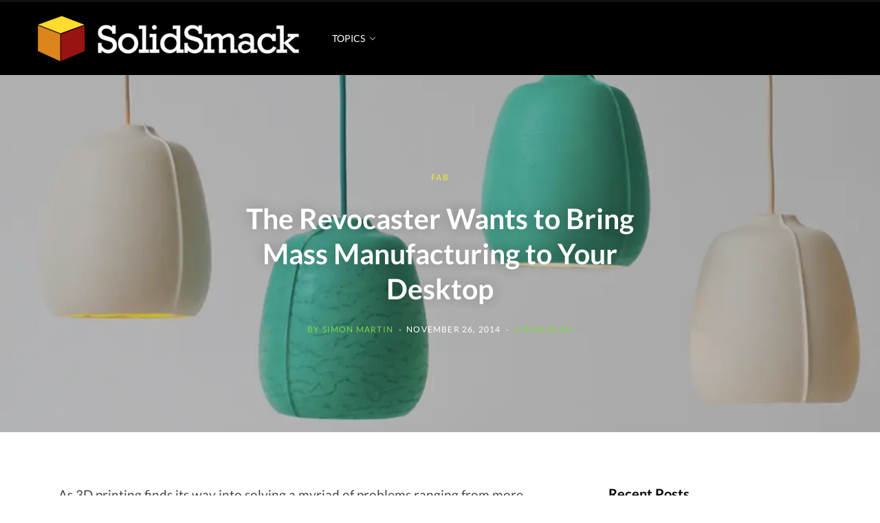

--- FILE ---
content_type: text/html; charset=UTF-8
request_url: https://www.solidsmack.com/fabrication/revocaster-wants-bring-mass-manufacturing-desktop/
body_size: 20086
content:
<!DOCTYPE html>
<html lang="en-US" prefix="og: https://ogp.me/ns#">

<head><style>img.lazy{min-height:1px}</style><link href="https://www.solidsmack.com/wp-content/plugins/w3-total-cache/pub/js/lazyload.min.js" as="script">

	<meta charset="UTF-8" />
	<meta http-equiv="x-ua-compatible" content="ie=edge" />
	<meta name="viewport" content="width=device-width, initial-scale=1" />
	<link rel="profile" href="http://gmpg.org/xfn/11" />
	
			<script type="text/javascript">
			window.flatStyles = window.flatStyles || ''

			window.lightspeedOptimizeStylesheet = function () {
				const currentStylesheet = document.querySelector( '.tcb-lightspeed-style:not([data-ls-optimized])' )

				if ( currentStylesheet ) {
					try {
						if ( currentStylesheet.sheet && currentStylesheet.sheet.cssRules ) {
							if ( window.flatStyles ) {
								if ( this.optimizing ) {
									setTimeout( window.lightspeedOptimizeStylesheet.bind( this ), 24 )
								} else {
									this.optimizing = true;

									let rulesIndex = 0;

									while ( rulesIndex < currentStylesheet.sheet.cssRules.length ) {
										const rule = currentStylesheet.sheet.cssRules[ rulesIndex ]
										/* remove rules that already exist in the page */
										if ( rule.type === CSSRule.STYLE_RULE && window.flatStyles.includes( `${rule.selectorText}{` ) ) {
											currentStylesheet.sheet.deleteRule( rulesIndex )
										} else {
											rulesIndex ++
										}
									}
									/* optimize, mark it such, move to the next file, append the styles we have until now */
									currentStylesheet.setAttribute( 'data-ls-optimized', '1' )

									window.flatStyles += currentStylesheet.innerHTML

									this.optimizing = false
								}
							} else {
								window.flatStyles = currentStylesheet.innerHTML
								currentStylesheet.setAttribute( 'data-ls-optimized', '1' )
							}
						}
					} catch ( error ) {
						console.warn( error )
					}

					if ( currentStylesheet.parentElement.tagName !== 'HEAD' ) {
						/* always make sure that those styles end up in the head */
						const stylesheetID = currentStylesheet.id;
						/**
						 * make sure that there is only one copy of the css
						 * e.g display CSS
						 */
						if ( ( ! stylesheetID || ( stylesheetID && ! document.querySelector( `head #${stylesheetID}` ) ) ) ) {
							document.head.prepend( currentStylesheet )
						} else {
							currentStylesheet.remove();
						}
					}
				}
			}

			window.lightspeedOptimizeFlat = function ( styleSheetElement ) {
				if ( document.querySelectorAll( 'link[href*="thrive_flat.css"]' ).length > 1 ) {
					/* disable this flat if we already have one */
					styleSheetElement.setAttribute( 'disabled', true )
				} else {
					/* if this is the first one, make sure he's in head */
					if ( styleSheetElement.parentElement.tagName !== 'HEAD' ) {
						document.head.append( styleSheetElement )
					}
				}
			}
		</script>
			<style>img:is([sizes="auto" i], [sizes^="auto," i]) { contain-intrinsic-size: 3000px 1500px }</style>
	<link rel="alternate" hreflang="en" href="https://www.solidsmack.com/fabrication/revocaster-wants-bring-mass-manufacturing-desktop/" />
<link rel="alternate" hreflang="af" href="https://www.solidsmack.com/af/fabrication/revocaster-wants-bring-mass-manufacturing-desktop/" />
<link rel="alternate" hreflang="sq" href="https://www.solidsmack.com/sq/fabrication/revocaster-wants-bring-mass-manufacturing-desktop/" />
<link rel="alternate" hreflang="am" href="https://www.solidsmack.com/am/fabrication/revocaster-wants-bring-mass-manufacturing-desktop/" />
<link rel="alternate" hreflang="ar" href="https://www.solidsmack.com/ar/fabrication/revocaster-wants-bring-mass-manufacturing-desktop/" />
<link rel="alternate" hreflang="hy" href="https://www.solidsmack.com/hy/fabrication/revocaster-wants-bring-mass-manufacturing-desktop/" />
<link rel="alternate" hreflang="az" href="https://www.solidsmack.com/az/fabrication/revocaster-wants-bring-mass-manufacturing-desktop/" />
<link rel="alternate" hreflang="eu" href="https://www.solidsmack.com/eu/fabrication/revocaster-wants-bring-mass-manufacturing-desktop/" />
<link rel="alternate" hreflang="be" href="https://www.solidsmack.com/be/fabrication/revocaster-wants-bring-mass-manufacturing-desktop/" />
<link rel="alternate" hreflang="bn" href="https://www.solidsmack.com/bn/fabrication/revocaster-wants-bring-mass-manufacturing-desktop/" />
<link rel="alternate" hreflang="bs" href="https://www.solidsmack.com/bs/fabrication/revocaster-wants-bring-mass-manufacturing-desktop/" />
<link rel="alternate" hreflang="bg" href="https://www.solidsmack.com/bg/fabrication/revocaster-wants-bring-mass-manufacturing-desktop/" />
<link rel="alternate" hreflang="ca" href="https://www.solidsmack.com/ca/fabrication/revocaster-wants-bring-mass-manufacturing-desktop/" />
<link rel="alternate" hreflang="ceb" href="https://www.solidsmack.com/ceb/fabrication/revocaster-wants-bring-mass-manufacturing-desktop/" />
<link rel="alternate" hreflang="ny" href="https://www.solidsmack.com/ny/fabrication/revocaster-wants-bring-mass-manufacturing-desktop/" />
<link rel="alternate" hreflang="zh-CN" href="https://www.solidsmack.com/zh-CN/fabrication/revocaster-wants-bring-mass-manufacturing-desktop/" />
<link rel="alternate" hreflang="zh-TW" href="https://www.solidsmack.com/zh-TW/fabrication/revocaster-wants-bring-mass-manufacturing-desktop/" />
<link rel="alternate" hreflang="co" href="https://www.solidsmack.com/co/fabrication/revocaster-wants-bring-mass-manufacturing-desktop/" />
<link rel="alternate" hreflang="hr" href="https://www.solidsmack.com/hr/fabrication/revocaster-wants-bring-mass-manufacturing-desktop/" />
<link rel="alternate" hreflang="cs" href="https://www.solidsmack.com/cs/fabrication/revocaster-wants-bring-mass-manufacturing-desktop/" />
<link rel="alternate" hreflang="da" href="https://www.solidsmack.com/da/fabrication/revocaster-wants-bring-mass-manufacturing-desktop/" />
<link rel="alternate" hreflang="nl" href="https://www.solidsmack.com/nl/fabrication/revocaster-wants-bring-mass-manufacturing-desktop/" />
<link rel="alternate" hreflang="eo" href="https://www.solidsmack.com/eo/fabrication/revocaster-wants-bring-mass-manufacturing-desktop/" />
<link rel="alternate" hreflang="et" href="https://www.solidsmack.com/et/fabrication/revocaster-wants-bring-mass-manufacturing-desktop/" />
<link rel="alternate" hreflang="tl" href="https://www.solidsmack.com/tl/fabrication/revocaster-wants-bring-mass-manufacturing-desktop/" />
<link rel="alternate" hreflang="fi" href="https://www.solidsmack.com/fi/fabrication/revocaster-wants-bring-mass-manufacturing-desktop/" />
<link rel="alternate" hreflang="fr" href="https://www.solidsmack.com/fr/fabrication/revocaster-wants-bring-mass-manufacturing-desktop/" />
<link rel="alternate" hreflang="fy" href="https://www.solidsmack.com/fy/fabrication/revocaster-wants-bring-mass-manufacturing-desktop/" />
<link rel="alternate" hreflang="gl" href="https://www.solidsmack.com/gl/fabrication/revocaster-wants-bring-mass-manufacturing-desktop/" />
<link rel="alternate" hreflang="ka" href="https://www.solidsmack.com/ka/fabrication/revocaster-wants-bring-mass-manufacturing-desktop/" />
<link rel="alternate" hreflang="de" href="https://www.solidsmack.com/de/fabrication/revocaster-wants-bring-mass-manufacturing-desktop/" />
<link rel="alternate" hreflang="el" href="https://www.solidsmack.com/el/fabrication/revocaster-wants-bring-mass-manufacturing-desktop/" />
<link rel="alternate" hreflang="gu" href="https://www.solidsmack.com/gu/fabrication/revocaster-wants-bring-mass-manufacturing-desktop/" />
<link rel="alternate" hreflang="ht" href="https://www.solidsmack.com/ht/fabrication/revocaster-wants-bring-mass-manufacturing-desktop/" />
<link rel="alternate" hreflang="ha" href="https://www.solidsmack.com/ha/fabrication/revocaster-wants-bring-mass-manufacturing-desktop/" />
<link rel="alternate" hreflang="haw" href="https://www.solidsmack.com/haw/fabrication/revocaster-wants-bring-mass-manufacturing-desktop/" />
<link rel="alternate" hreflang="he" href="https://www.solidsmack.com/iw/fabrication/revocaster-wants-bring-mass-manufacturing-desktop/" />
<link rel="alternate" hreflang="hi" href="https://www.solidsmack.com/hi/fabrication/revocaster-wants-bring-mass-manufacturing-desktop/" />
<link rel="alternate" hreflang="hmn" href="https://www.solidsmack.com/hmn/fabrication/revocaster-wants-bring-mass-manufacturing-desktop/" />
<link rel="alternate" hreflang="hu" href="https://www.solidsmack.com/hu/fabrication/revocaster-wants-bring-mass-manufacturing-desktop/" />
<link rel="alternate" hreflang="is" href="https://www.solidsmack.com/is/fabrication/revocaster-wants-bring-mass-manufacturing-desktop/" />
<link rel="alternate" hreflang="ig" href="https://www.solidsmack.com/ig/fabrication/revocaster-wants-bring-mass-manufacturing-desktop/" />
<link rel="alternate" hreflang="id" href="https://www.solidsmack.com/id/fabrication/revocaster-wants-bring-mass-manufacturing-desktop/" />
<link rel="alternate" hreflang="ga" href="https://www.solidsmack.com/ga/fabrication/revocaster-wants-bring-mass-manufacturing-desktop/" />
<link rel="alternate" hreflang="it" href="https://www.solidsmack.com/it/fabrication/revocaster-wants-bring-mass-manufacturing-desktop/" />
<link rel="alternate" hreflang="ja" href="https://www.solidsmack.com/ja/fabrication/revocaster-wants-bring-mass-manufacturing-desktop/" />
<link rel="alternate" hreflang="jv" href="https://www.solidsmack.com/jw/fabrication/revocaster-wants-bring-mass-manufacturing-desktop/" />
<link rel="alternate" hreflang="kn" href="https://www.solidsmack.com/kn/fabrication/revocaster-wants-bring-mass-manufacturing-desktop/" />
<link rel="alternate" hreflang="kk" href="https://www.solidsmack.com/kk/fabrication/revocaster-wants-bring-mass-manufacturing-desktop/" />
<link rel="alternate" hreflang="km" href="https://www.solidsmack.com/km/fabrication/revocaster-wants-bring-mass-manufacturing-desktop/" />
<link rel="alternate" hreflang="ko" href="https://www.solidsmack.com/ko/fabrication/revocaster-wants-bring-mass-manufacturing-desktop/" />
<link rel="alternate" hreflang="ku" href="https://www.solidsmack.com/ku/fabrication/revocaster-wants-bring-mass-manufacturing-desktop/" />
<link rel="alternate" hreflang="ky" href="https://www.solidsmack.com/ky/fabrication/revocaster-wants-bring-mass-manufacturing-desktop/" />
<link rel="alternate" hreflang="lo" href="https://www.solidsmack.com/lo/fabrication/revocaster-wants-bring-mass-manufacturing-desktop/" />
<link rel="alternate" hreflang="la" href="https://www.solidsmack.com/la/fabrication/revocaster-wants-bring-mass-manufacturing-desktop/" />
<link rel="alternate" hreflang="lv" href="https://www.solidsmack.com/lv/fabrication/revocaster-wants-bring-mass-manufacturing-desktop/" />
<link rel="alternate" hreflang="lt" href="https://www.solidsmack.com/lt/fabrication/revocaster-wants-bring-mass-manufacturing-desktop/" />
<link rel="alternate" hreflang="lb" href="https://www.solidsmack.com/lb/fabrication/revocaster-wants-bring-mass-manufacturing-desktop/" />
<link rel="alternate" hreflang="mk" href="https://www.solidsmack.com/mk/fabrication/revocaster-wants-bring-mass-manufacturing-desktop/" />
<link rel="alternate" hreflang="mg" href="https://www.solidsmack.com/mg/fabrication/revocaster-wants-bring-mass-manufacturing-desktop/" />
<link rel="alternate" hreflang="ms" href="https://www.solidsmack.com/ms/fabrication/revocaster-wants-bring-mass-manufacturing-desktop/" />
<link rel="alternate" hreflang="ml" href="https://www.solidsmack.com/ml/fabrication/revocaster-wants-bring-mass-manufacturing-desktop/" />
<link rel="alternate" hreflang="mt" href="https://www.solidsmack.com/mt/fabrication/revocaster-wants-bring-mass-manufacturing-desktop/" />
<link rel="alternate" hreflang="mi" href="https://www.solidsmack.com/mi/fabrication/revocaster-wants-bring-mass-manufacturing-desktop/" />
<link rel="alternate" hreflang="mr" href="https://www.solidsmack.com/mr/fabrication/revocaster-wants-bring-mass-manufacturing-desktop/" />
<link rel="alternate" hreflang="mn" href="https://www.solidsmack.com/mn/fabrication/revocaster-wants-bring-mass-manufacturing-desktop/" />
<link rel="alternate" hreflang="my" href="https://www.solidsmack.com/my/fabrication/revocaster-wants-bring-mass-manufacturing-desktop/" />
<link rel="alternate" hreflang="ne" href="https://www.solidsmack.com/ne/fabrication/revocaster-wants-bring-mass-manufacturing-desktop/" />
<link rel="alternate" hreflang="no" href="https://www.solidsmack.com/no/fabrication/revocaster-wants-bring-mass-manufacturing-desktop/" />
<link rel="alternate" hreflang="ps" href="https://www.solidsmack.com/ps/fabrication/revocaster-wants-bring-mass-manufacturing-desktop/" />
<link rel="alternate" hreflang="fa" href="https://www.solidsmack.com/fa/fabrication/revocaster-wants-bring-mass-manufacturing-desktop/" />
<link rel="alternate" hreflang="pl" href="https://www.solidsmack.com/pl/fabrication/revocaster-wants-bring-mass-manufacturing-desktop/" />
<link rel="alternate" hreflang="pt" href="https://www.solidsmack.com/pt/fabrication/revocaster-wants-bring-mass-manufacturing-desktop/" />
<link rel="alternate" hreflang="pa" href="https://www.solidsmack.com/pa/fabrication/revocaster-wants-bring-mass-manufacturing-desktop/" />
<link rel="alternate" hreflang="ro" href="https://www.solidsmack.com/ro/fabrication/revocaster-wants-bring-mass-manufacturing-desktop/" />
<link rel="alternate" hreflang="ru" href="https://www.solidsmack.com/ru/fabrication/revocaster-wants-bring-mass-manufacturing-desktop/" />
<link rel="alternate" hreflang="sm" href="https://www.solidsmack.com/sm/fabrication/revocaster-wants-bring-mass-manufacturing-desktop/" />
<link rel="alternate" hreflang="gd" href="https://www.solidsmack.com/gd/fabrication/revocaster-wants-bring-mass-manufacturing-desktop/" />
<link rel="alternate" hreflang="sr" href="https://www.solidsmack.com/sr/fabrication/revocaster-wants-bring-mass-manufacturing-desktop/" />
<link rel="alternate" hreflang="st" href="https://www.solidsmack.com/st/fabrication/revocaster-wants-bring-mass-manufacturing-desktop/" />
<link rel="alternate" hreflang="sn" href="https://www.solidsmack.com/sn/fabrication/revocaster-wants-bring-mass-manufacturing-desktop/" />
<link rel="alternate" hreflang="sd" href="https://www.solidsmack.com/sd/fabrication/revocaster-wants-bring-mass-manufacturing-desktop/" />
<link rel="alternate" hreflang="si" href="https://www.solidsmack.com/si/fabrication/revocaster-wants-bring-mass-manufacturing-desktop/" />
<link rel="alternate" hreflang="sk" href="https://www.solidsmack.com/sk/fabrication/revocaster-wants-bring-mass-manufacturing-desktop/" />
<link rel="alternate" hreflang="sl" href="https://www.solidsmack.com/sl/fabrication/revocaster-wants-bring-mass-manufacturing-desktop/" />
<link rel="alternate" hreflang="so" href="https://www.solidsmack.com/so/fabrication/revocaster-wants-bring-mass-manufacturing-desktop/" />
<link rel="alternate" hreflang="es" href="https://www.solidsmack.com/es/fabrication/revocaster-wants-bring-mass-manufacturing-desktop/" />
<link rel="alternate" hreflang="su" href="https://www.solidsmack.com/su/fabrication/revocaster-wants-bring-mass-manufacturing-desktop/" />
<link rel="alternate" hreflang="sw" href="https://www.solidsmack.com/sw/fabrication/revocaster-wants-bring-mass-manufacturing-desktop/" />
<link rel="alternate" hreflang="sv" href="https://www.solidsmack.com/sv/fabrication/revocaster-wants-bring-mass-manufacturing-desktop/" />
<link rel="alternate" hreflang="tg" href="https://www.solidsmack.com/tg/fabrication/revocaster-wants-bring-mass-manufacturing-desktop/" />
<link rel="alternate" hreflang="ta" href="https://www.solidsmack.com/ta/fabrication/revocaster-wants-bring-mass-manufacturing-desktop/" />
<link rel="alternate" hreflang="te" href="https://www.solidsmack.com/te/fabrication/revocaster-wants-bring-mass-manufacturing-desktop/" />
<link rel="alternate" hreflang="th" href="https://www.solidsmack.com/th/fabrication/revocaster-wants-bring-mass-manufacturing-desktop/" />
<link rel="alternate" hreflang="tr" href="https://www.solidsmack.com/tr/fabrication/revocaster-wants-bring-mass-manufacturing-desktop/" />
<link rel="alternate" hreflang="uk" href="https://www.solidsmack.com/uk/fabrication/revocaster-wants-bring-mass-manufacturing-desktop/" />
<link rel="alternate" hreflang="ur" href="https://www.solidsmack.com/ur/fabrication/revocaster-wants-bring-mass-manufacturing-desktop/" />
<link rel="alternate" hreflang="uz" href="https://www.solidsmack.com/uz/fabrication/revocaster-wants-bring-mass-manufacturing-desktop/" />
<link rel="alternate" hreflang="vi" href="https://www.solidsmack.com/vi/fabrication/revocaster-wants-bring-mass-manufacturing-desktop/" />
<link rel="alternate" hreflang="cy" href="https://www.solidsmack.com/cy/fabrication/revocaster-wants-bring-mass-manufacturing-desktop/" />
<link rel="alternate" hreflang="xh" href="https://www.solidsmack.com/xh/fabrication/revocaster-wants-bring-mass-manufacturing-desktop/" />
<link rel="alternate" hreflang="yi" href="https://www.solidsmack.com/yi/fabrication/revocaster-wants-bring-mass-manufacturing-desktop/" />
<link rel="alternate" hreflang="yo" href="https://www.solidsmack.com/yo/fabrication/revocaster-wants-bring-mass-manufacturing-desktop/" />
<link rel="alternate" hreflang="zu" href="https://www.solidsmack.com/zu/fabrication/revocaster-wants-bring-mass-manufacturing-desktop/" />

<!-- Open Graph Meta Tags generated by Blog2Social 873 - https://www.blog2social.com -->
<meta property="og:title" content="The Revocaster Wants to Bring Mass Manufacturing to Your Desktop"/>
<meta property="og:description" content="As 3D printing finds its way into solving a myriad of problems ranging from more traditional product development methods to more recent medical applications, th"/>
<meta property="og:url" content="/fabrication/revocaster-wants-bring-mass-manufacturing-desktop/"/>
<meta property="og:image" content="https://www.solidsmack.com/wp-content/uploads/2014/11/feature58.jpg"/>
<meta property="og:image:width" content="1100" />
<meta property="og:image:height" content="618" />
<meta property="og:type" content="article"/>
<meta property="og:article:published_time" content="2014-11-26 15:43:43"/>
<meta property="og:article:modified_time" content="2014-11-26 15:43:43"/>
<meta property="og:article:tag" content="3d printing"/>
<meta property="og:article:tag" content="injection molding"/>
<meta property="og:article:tag" content="kickstarter"/>
<meta property="og:article:tag" content="Magic Maker"/>
<meta property="og:article:tag" content="Mold Design"/>
<meta property="og:article:tag" content="Revo"/>
<meta property="og:article:tag" content="Revocaster"/>
<meta property="og:article:tag" content="Rotational Casting"/>
<meta property="og:article:tag" content="Solidworks"/>
<!-- Open Graph Meta Tags generated by Blog2Social 873 - https://www.blog2social.com -->

<!-- Twitter Card generated by Blog2Social 873 - https://www.blog2social.com -->
<meta name="twitter:card" content="summary">
<meta name="twitter:title" content="The Revocaster Wants to Bring Mass Manufacturing to Your Desktop"/>
<meta name="twitter:description" content="As 3D printing finds its way into solving a myriad of problems ranging from more traditional product development methods to more recent medical applications, th"/>
<meta name="twitter:image" content="https://www.solidsmack.com/wp-content/uploads/2014/11/feature58.jpg"/>
<!-- Twitter Card generated by Blog2Social 873 - https://www.blog2social.com -->
<meta name="author" content="Simon Martin"/>

<!-- Search Engine Optimization by Rank Math PRO - https://rankmath.com/ -->
<title>The Revocaster Wants to Bring Mass Manufacturing to Your Desktop - SolidSmack</title><link rel="preload" href="https://maxcdn.bootstrapcdn.com/font-awesome/4.7.0/css/font-awesome.min.css" as="style" onload="this.rel='stylesheet';this.removeAttribute('onload');"><link rel="preload" as="font" href="https://www.solidsmack.com/wp-content/themes/contentberg/css/icons/fonts/ts-icons.woff2?v1" type="font/woff2" crossorigin="anonymous" />
<meta name="description" content="As 3D printing finds its way into solving a myriad of problems ranging from more traditional product development methods to more recent medical applications,"/>
<meta name="robots" content="follow, index, max-snippet:-1, max-video-preview:-1, max-image-preview:large"/>
<link rel="canonical" href="https://www.solidsmack.com/fabrication/revocaster-wants-bring-mass-manufacturing-desktop/" />
<meta property="og:locale" content="en_US" />
<meta property="og:type" content="article" />
<meta property="og:title" content="The Revocaster Wants to Bring Mass Manufacturing to Your Desktop - SolidSmack" />
<meta property="og:description" content="As 3D printing finds its way into solving a myriad of problems ranging from more traditional product development methods to more recent medical applications," />
<meta property="og:url" content="https://www.solidsmack.com/fabrication/revocaster-wants-bring-mass-manufacturing-desktop/" />
<meta property="og:site_name" content="SolidSmack" />
<meta property="article:publisher" content="https://www.facebook.com/solidsmack/" />
<meta property="article:author" content="http://facebook.com/simon.martin.330467" />
<meta property="article:tag" content="3d printing" />
<meta property="article:tag" content="injection molding" />
<meta property="article:tag" content="kickstarter" />
<meta property="article:tag" content="Magic Maker" />
<meta property="article:tag" content="Mold Design" />
<meta property="article:tag" content="Revo" />
<meta property="article:tag" content="Revocaster" />
<meta property="article:tag" content="Rotational Casting" />
<meta property="article:tag" content="Solidworks" />
<meta property="article:section" content="FAB" />
<meta property="og:image" content="https://www.solidsmack.com/wp-content/uploads/2014/11/feature58.jpg" />
<meta property="og:image:secure_url" content="https://www.solidsmack.com/wp-content/uploads/2014/11/feature58.jpg" />
<meta property="og:image:width" content="1100" />
<meta property="og:image:height" content="618" />
<meta property="og:image:alt" content="The Revocaster Wants to Bring Mass Manufacturing to Your Desktop" />
<meta property="og:image:type" content="image/jpeg" />
<meta property="article:published_time" content="2014-11-26T15:43:43-06:00" />
<meta name="twitter:card" content="summary_large_image" />
<meta name="twitter:title" content="The Revocaster Wants to Bring Mass Manufacturing to Your Desktop - SolidSmack" />
<meta name="twitter:description" content="As 3D printing finds its way into solving a myriad of problems ranging from more traditional product development methods to more recent medical applications," />
<meta name="twitter:site" content="@solidsmack" />
<meta name="twitter:creator" content="@simonsaysdoit" />
<meta name="twitter:image" content="https://www.solidsmack.com/wp-content/uploads/2014/11/feature58.jpg" />
<meta name="twitter:label1" content="Written by" />
<meta name="twitter:data1" content="Simon Martin" />
<meta name="twitter:label2" content="Time to read" />
<meta name="twitter:data2" content="1 minute" />
<script type="application/ld+json" class="rank-math-schema-pro">{"@context":"https://schema.org","@graph":[{"@type":["Person","Organization"],"@id":"https://www.solidsmack.com/#person","name":"SS Team","sameAs":["https://www.facebook.com/solidsmack/","https://twitter.com/solidsmack"],"logo":{"@type":"ImageObject","@id":"https://www.solidsmack.com/#logo","url":"https://www.solidsmack.com/wp-content/uploads/2017/05/cropped-solidsmack-logo-sq-512.png","contentUrl":"https://www.solidsmack.com/wp-content/uploads/2017/05/cropped-solidsmack-logo-sq-512.png","caption":"SS Team","inLanguage":"en-US","width":"512","height":"512"},"image":{"@type":"ImageObject","@id":"https://www.solidsmack.com/#logo","url":"https://www.solidsmack.com/wp-content/uploads/2017/05/cropped-solidsmack-logo-sq-512.png","contentUrl":"https://www.solidsmack.com/wp-content/uploads/2017/05/cropped-solidsmack-logo-sq-512.png","caption":"SS Team","inLanguage":"en-US","width":"512","height":"512"}},{"@type":"WebSite","@id":"https://www.solidsmack.com/#website","url":"https://www.solidsmack.com","name":"SS Team","publisher":{"@id":"https://www.solidsmack.com/#person"},"inLanguage":"en-US"},{"@type":"ImageObject","@id":"https://www.solidsmack.com/wp-content/uploads/2014/11/feature58.jpg","url":"https://www.solidsmack.com/wp-content/uploads/2014/11/feature58.jpg","width":"1100","height":"618","inLanguage":"en-US"},{"@type":"BreadcrumbList","@id":"https://www.solidsmack.com/fabrication/revocaster-wants-bring-mass-manufacturing-desktop/#breadcrumb","itemListElement":[{"@type":"ListItem","position":"1","item":{"@id":"https://www.solidsmack.com","name":"Home"}},{"@type":"ListItem","position":"2","item":{"@id":"https://www.solidsmack.com/fabrication/","name":"FAB"}},{"@type":"ListItem","position":"3","item":{"@id":"https://www.solidsmack.com/fabrication/revocaster-wants-bring-mass-manufacturing-desktop/","name":"The Revocaster Wants to Bring Mass Manufacturing to Your Desktop"}}]},{"@type":"WebPage","@id":"https://www.solidsmack.com/fabrication/revocaster-wants-bring-mass-manufacturing-desktop/#webpage","url":"https://www.solidsmack.com/fabrication/revocaster-wants-bring-mass-manufacturing-desktop/","name":"The Revocaster Wants to Bring Mass Manufacturing to Your Desktop - SolidSmack","datePublished":"2014-11-26T15:43:43-06:00","dateModified":"2014-11-26T15:43:43-06:00","isPartOf":{"@id":"https://www.solidsmack.com/#website"},"primaryImageOfPage":{"@id":"https://www.solidsmack.com/wp-content/uploads/2014/11/feature58.jpg"},"inLanguage":"en-US","breadcrumb":{"@id":"https://www.solidsmack.com/fabrication/revocaster-wants-bring-mass-manufacturing-desktop/#breadcrumb"}},{"@type":"Person","@id":"https://www.solidsmack.com/author/simon-martin/","name":"Simon Martin","description":"Simon is a Brooklyn-based industrial designer and Managing Editor of EVD Media. When he finds the time to design, his focus is on helping startups.","url":"https://www.solidsmack.com/author/simon-martin/","image":{"@type":"ImageObject","@id":"https://secure.gravatar.com/avatar/c54d33cd22b9744d7376b7ba7bf3007334db3a1b7a214246554e0e72fd38ac28?s=96&amp;d=mm&amp;r=g","url":"https://secure.gravatar.com/avatar/c54d33cd22b9744d7376b7ba7bf3007334db3a1b7a214246554e0e72fd38ac28?s=96&amp;d=mm&amp;r=g","caption":"Simon Martin","inLanguage":"en-US"},"sameAs":["http://facebook.com/simon.martin.330467","https://twitter.com/simonsaysdoit"]},{"@type":"BlogPosting","headline":"The Revocaster Wants to Bring Mass Manufacturing to Your Desktop - SolidSmack","datePublished":"2014-11-26T15:43:43-06:00","dateModified":"2014-11-26T15:43:43-06:00","articleSection":"FAB","author":{"@id":"https://www.solidsmack.com/author/simon-martin/","name":"Simon Martin"},"publisher":{"@id":"https://www.solidsmack.com/#person"},"description":"As 3D printing finds its way into solving a myriad of problems ranging from more traditional product development methods to more recent medical applications,","name":"The Revocaster Wants to Bring Mass Manufacturing to Your Desktop - SolidSmack","@id":"https://www.solidsmack.com/fabrication/revocaster-wants-bring-mass-manufacturing-desktop/#richSnippet","isPartOf":{"@id":"https://www.solidsmack.com/fabrication/revocaster-wants-bring-mass-manufacturing-desktop/#webpage"},"image":{"@id":"https://www.solidsmack.com/wp-content/uploads/2014/11/feature58.jpg"},"inLanguage":"en-US","mainEntityOfPage":{"@id":"https://www.solidsmack.com/fabrication/revocaster-wants-bring-mass-manufacturing-desktop/#webpage"}}]}</script>
<!-- /Rank Math WordPress SEO plugin -->


<link rel="alternate" type="application/rss+xml" title="SolidSmack &raquo; Feed" href="https://www.solidsmack.com/feed/" />
<link rel="stylesheet" href="https://www.solidsmack.com/wp-content/cache/minify/c527d.css" media="all" />


<style id='classic-theme-styles-inline-css' type='text/css'>
/*! This file is auto-generated */
.wp-block-button__link{color:#fff;background-color:#32373c;border-radius:9999px;box-shadow:none;text-decoration:none;padding:calc(.667em + 2px) calc(1.333em + 2px);font-size:1.125em}.wp-block-file__button{background:#32373c;color:#fff;text-decoration:none}
</style>
<style id='global-styles-inline-css' type='text/css'>
:root{--wp--preset--aspect-ratio--square: 1;--wp--preset--aspect-ratio--4-3: 4/3;--wp--preset--aspect-ratio--3-4: 3/4;--wp--preset--aspect-ratio--3-2: 3/2;--wp--preset--aspect-ratio--2-3: 2/3;--wp--preset--aspect-ratio--16-9: 16/9;--wp--preset--aspect-ratio--9-16: 9/16;--wp--preset--color--black: #000000;--wp--preset--color--cyan-bluish-gray: #abb8c3;--wp--preset--color--white: #ffffff;--wp--preset--color--pale-pink: #f78da7;--wp--preset--color--vivid-red: #cf2e2e;--wp--preset--color--luminous-vivid-orange: #ff6900;--wp--preset--color--luminous-vivid-amber: #fcb900;--wp--preset--color--light-green-cyan: #7bdcb5;--wp--preset--color--vivid-green-cyan: #00d084;--wp--preset--color--pale-cyan-blue: #8ed1fc;--wp--preset--color--vivid-cyan-blue: #0693e3;--wp--preset--color--vivid-purple: #9b51e0;--wp--preset--gradient--vivid-cyan-blue-to-vivid-purple: linear-gradient(135deg,rgba(6,147,227,1) 0%,rgb(155,81,224) 100%);--wp--preset--gradient--light-green-cyan-to-vivid-green-cyan: linear-gradient(135deg,rgb(122,220,180) 0%,rgb(0,208,130) 100%);--wp--preset--gradient--luminous-vivid-amber-to-luminous-vivid-orange: linear-gradient(135deg,rgba(252,185,0,1) 0%,rgba(255,105,0,1) 100%);--wp--preset--gradient--luminous-vivid-orange-to-vivid-red: linear-gradient(135deg,rgba(255,105,0,1) 0%,rgb(207,46,46) 100%);--wp--preset--gradient--very-light-gray-to-cyan-bluish-gray: linear-gradient(135deg,rgb(238,238,238) 0%,rgb(169,184,195) 100%);--wp--preset--gradient--cool-to-warm-spectrum: linear-gradient(135deg,rgb(74,234,220) 0%,rgb(151,120,209) 20%,rgb(207,42,186) 40%,rgb(238,44,130) 60%,rgb(251,105,98) 80%,rgb(254,248,76) 100%);--wp--preset--gradient--blush-light-purple: linear-gradient(135deg,rgb(255,206,236) 0%,rgb(152,150,240) 100%);--wp--preset--gradient--blush-bordeaux: linear-gradient(135deg,rgb(254,205,165) 0%,rgb(254,45,45) 50%,rgb(107,0,62) 100%);--wp--preset--gradient--luminous-dusk: linear-gradient(135deg,rgb(255,203,112) 0%,rgb(199,81,192) 50%,rgb(65,88,208) 100%);--wp--preset--gradient--pale-ocean: linear-gradient(135deg,rgb(255,245,203) 0%,rgb(182,227,212) 50%,rgb(51,167,181) 100%);--wp--preset--gradient--electric-grass: linear-gradient(135deg,rgb(202,248,128) 0%,rgb(113,206,126) 100%);--wp--preset--gradient--midnight: linear-gradient(135deg,rgb(2,3,129) 0%,rgb(40,116,252) 100%);--wp--preset--font-size--small: 13px;--wp--preset--font-size--medium: 20px;--wp--preset--font-size--large: 36px;--wp--preset--font-size--x-large: 42px;--wp--preset--spacing--20: 0.44rem;--wp--preset--spacing--30: 0.67rem;--wp--preset--spacing--40: 1rem;--wp--preset--spacing--50: 1.5rem;--wp--preset--spacing--60: 2.25rem;--wp--preset--spacing--70: 3.38rem;--wp--preset--spacing--80: 5.06rem;--wp--preset--shadow--natural: 6px 6px 9px rgba(0, 0, 0, 0.2);--wp--preset--shadow--deep: 12px 12px 50px rgba(0, 0, 0, 0.4);--wp--preset--shadow--sharp: 6px 6px 0px rgba(0, 0, 0, 0.2);--wp--preset--shadow--outlined: 6px 6px 0px -3px rgba(255, 255, 255, 1), 6px 6px rgba(0, 0, 0, 1);--wp--preset--shadow--crisp: 6px 6px 0px rgba(0, 0, 0, 1);}:where(.is-layout-flex){gap: 0.5em;}:where(.is-layout-grid){gap: 0.5em;}body .is-layout-flex{display: flex;}.is-layout-flex{flex-wrap: wrap;align-items: center;}.is-layout-flex > :is(*, div){margin: 0;}body .is-layout-grid{display: grid;}.is-layout-grid > :is(*, div){margin: 0;}:where(.wp-block-columns.is-layout-flex){gap: 2em;}:where(.wp-block-columns.is-layout-grid){gap: 2em;}:where(.wp-block-post-template.is-layout-flex){gap: 1.25em;}:where(.wp-block-post-template.is-layout-grid){gap: 1.25em;}.has-black-color{color: var(--wp--preset--color--black) !important;}.has-cyan-bluish-gray-color{color: var(--wp--preset--color--cyan-bluish-gray) !important;}.has-white-color{color: var(--wp--preset--color--white) !important;}.has-pale-pink-color{color: var(--wp--preset--color--pale-pink) !important;}.has-vivid-red-color{color: var(--wp--preset--color--vivid-red) !important;}.has-luminous-vivid-orange-color{color: var(--wp--preset--color--luminous-vivid-orange) !important;}.has-luminous-vivid-amber-color{color: var(--wp--preset--color--luminous-vivid-amber) !important;}.has-light-green-cyan-color{color: var(--wp--preset--color--light-green-cyan) !important;}.has-vivid-green-cyan-color{color: var(--wp--preset--color--vivid-green-cyan) !important;}.has-pale-cyan-blue-color{color: var(--wp--preset--color--pale-cyan-blue) !important;}.has-vivid-cyan-blue-color{color: var(--wp--preset--color--vivid-cyan-blue) !important;}.has-vivid-purple-color{color: var(--wp--preset--color--vivid-purple) !important;}.has-black-background-color{background-color: var(--wp--preset--color--black) !important;}.has-cyan-bluish-gray-background-color{background-color: var(--wp--preset--color--cyan-bluish-gray) !important;}.has-white-background-color{background-color: var(--wp--preset--color--white) !important;}.has-pale-pink-background-color{background-color: var(--wp--preset--color--pale-pink) !important;}.has-vivid-red-background-color{background-color: var(--wp--preset--color--vivid-red) !important;}.has-luminous-vivid-orange-background-color{background-color: var(--wp--preset--color--luminous-vivid-orange) !important;}.has-luminous-vivid-amber-background-color{background-color: var(--wp--preset--color--luminous-vivid-amber) !important;}.has-light-green-cyan-background-color{background-color: var(--wp--preset--color--light-green-cyan) !important;}.has-vivid-green-cyan-background-color{background-color: var(--wp--preset--color--vivid-green-cyan) !important;}.has-pale-cyan-blue-background-color{background-color: var(--wp--preset--color--pale-cyan-blue) !important;}.has-vivid-cyan-blue-background-color{background-color: var(--wp--preset--color--vivid-cyan-blue) !important;}.has-vivid-purple-background-color{background-color: var(--wp--preset--color--vivid-purple) !important;}.has-black-border-color{border-color: var(--wp--preset--color--black) !important;}.has-cyan-bluish-gray-border-color{border-color: var(--wp--preset--color--cyan-bluish-gray) !important;}.has-white-border-color{border-color: var(--wp--preset--color--white) !important;}.has-pale-pink-border-color{border-color: var(--wp--preset--color--pale-pink) !important;}.has-vivid-red-border-color{border-color: var(--wp--preset--color--vivid-red) !important;}.has-luminous-vivid-orange-border-color{border-color: var(--wp--preset--color--luminous-vivid-orange) !important;}.has-luminous-vivid-amber-border-color{border-color: var(--wp--preset--color--luminous-vivid-amber) !important;}.has-light-green-cyan-border-color{border-color: var(--wp--preset--color--light-green-cyan) !important;}.has-vivid-green-cyan-border-color{border-color: var(--wp--preset--color--vivid-green-cyan) !important;}.has-pale-cyan-blue-border-color{border-color: var(--wp--preset--color--pale-cyan-blue) !important;}.has-vivid-cyan-blue-border-color{border-color: var(--wp--preset--color--vivid-cyan-blue) !important;}.has-vivid-purple-border-color{border-color: var(--wp--preset--color--vivid-purple) !important;}.has-vivid-cyan-blue-to-vivid-purple-gradient-background{background: var(--wp--preset--gradient--vivid-cyan-blue-to-vivid-purple) !important;}.has-light-green-cyan-to-vivid-green-cyan-gradient-background{background: var(--wp--preset--gradient--light-green-cyan-to-vivid-green-cyan) !important;}.has-luminous-vivid-amber-to-luminous-vivid-orange-gradient-background{background: var(--wp--preset--gradient--luminous-vivid-amber-to-luminous-vivid-orange) !important;}.has-luminous-vivid-orange-to-vivid-red-gradient-background{background: var(--wp--preset--gradient--luminous-vivid-orange-to-vivid-red) !important;}.has-very-light-gray-to-cyan-bluish-gray-gradient-background{background: var(--wp--preset--gradient--very-light-gray-to-cyan-bluish-gray) !important;}.has-cool-to-warm-spectrum-gradient-background{background: var(--wp--preset--gradient--cool-to-warm-spectrum) !important;}.has-blush-light-purple-gradient-background{background: var(--wp--preset--gradient--blush-light-purple) !important;}.has-blush-bordeaux-gradient-background{background: var(--wp--preset--gradient--blush-bordeaux) !important;}.has-luminous-dusk-gradient-background{background: var(--wp--preset--gradient--luminous-dusk) !important;}.has-pale-ocean-gradient-background{background: var(--wp--preset--gradient--pale-ocean) !important;}.has-electric-grass-gradient-background{background: var(--wp--preset--gradient--electric-grass) !important;}.has-midnight-gradient-background{background: var(--wp--preset--gradient--midnight) !important;}.has-small-font-size{font-size: var(--wp--preset--font-size--small) !important;}.has-medium-font-size{font-size: var(--wp--preset--font-size--medium) !important;}.has-large-font-size{font-size: var(--wp--preset--font-size--large) !important;}.has-x-large-font-size{font-size: var(--wp--preset--font-size--x-large) !important;}
:where(.wp-block-post-template.is-layout-flex){gap: 1.25em;}:where(.wp-block-post-template.is-layout-grid){gap: 1.25em;}
:where(.wp-block-columns.is-layout-flex){gap: 2em;}:where(.wp-block-columns.is-layout-grid){gap: 2em;}
:root :where(.wp-block-pullquote){font-size: 1.5em;line-height: 1.6;}
</style>
<link rel="stylesheet" href="https://www.solidsmack.com/wp-content/cache/minify/bfd33.css" media="all" />





<style id='contentberg-child-inline-css' type='text/css'>
::selection { background: rgba(204,0,0, 0.7); }
::-moz-selection { background: rgba(204,0,0, 0.7); }
:root { --c-main: #cc0000; }
.top-bar-content, 
.top-bar.dark 
.top-bar-content, 
.main-head.simple .inner { background-color: #000000; border-color: #000000; }
.top-bar .navigation { background: transparent; }
.navigation .menu > li:not(:hover) > a, 
.navigation.dark .menu > li:not(:hover) > a { color: #ffffff; }
.navigation .menu > li:hover > a, 
.navigation .menu > .current-menu-item > a, 
.navigation .menu > .current-menu-parent > a, 
.navigation .menu > .current-menu-ancestor > a { color: #c00c00 !important; }
.navigation .menu ul, 
.navigation .menu .sub-menu { border-color: transparent; background: #111111 !important; }
.navigation .menu > li li a { border-color: rgba(255, 255, 255, 0.07); }
.navigation .menu > li li a { color: #ffffff !important; }
.navigation .menu li li:hover > a, .navigation .menu li li.current-menu-item > a { color: #c00c00 !important; }
.post-meta, .post-meta-b .date-link, 
.post-meta-b .comments, 
.post-meta .post-date, 
.post-meta .meta-item { color: #81d742; }
.post-meta .post-cat > a { color: #eded2a !important; }
body,
h1,
h2,
h3,
h4,
h5,
h6,
input,
textarea,
select,
input[type="submit"],
button,
input[type="button"],
.button,
blockquote cite,
blockquote .wp-block-pullquote__citation,
.modern-quote cite,
.wp-block-quote.is-style-large cite,
.top-bar-content,
.search-action .search-field,
.main-head .title,
.navigation,
.tag-share,
.post-share-b .service,
.post-share-float .share-text,
.author-box,
.comments-list .comment-content,
.post-nav .label,
.main-footer.dark .back-to-top,
.lower-footer .social-icons,
.main-footer .social-strip .social-link,
.main-footer.bold .links .menu-item,
.main-footer.bold .copyright,
.archive-head,
.archive-head .description,
.cat-label a,
.text,
.section-head,
.post-title-alt,
.post-title,
.block-heading,
.block-head-b,
.block-head-c,
.small-post .post-title,
.likes-count .number,
.post-meta,
.post-meta .text-in,
.grid-post-b .read-more-btn,
.list-post-b .read-more-btn,
.post-footer .read-more,
.post-footer .social-share,
.post-footer .social-icons,
.large-post-b .post-footer .author a,
.main-slider,
.slider-overlay .heading,
.carousel-slider .category,
.carousel-slider .heading,
.grid-b-slider .heading,
.bold-slider,
.bold-slider .heading,
.main-pagination,
.main-pagination .load-button,
.page-links,
.post-content .wp-block-image figcaption,
.textwidget .wp-block-image figcaption,
.post-content .wp-caption-text,
.textwidget .wp-caption-text,
.post-content figcaption,
.textwidget figcaption,
.post-content,
.post-content .read-more,
.entry-content table,
.widget-about .more,
.widget-posts .post-title,
.widget-posts .posts.full .counter:before,
.widget-cta .label,
.social-follow .service-link,
.widget-twitter .meta .date,
.widget-twitter .follow,
.textwidget,
.widget_categories,
.widget_product_categories,
.widget_archive,
.widget_categories a,
.widget_product_categories a,
.widget_archive a,
.wp-caption-text,
figcaption,
.wp-block-button .wp-block-button__link,
.mobile-menu,
.woocommerce .woocommerce-message,
.woocommerce .woocommerce-error,
.woocommerce .woocommerce-info,
.woocommerce form .form-row,
.woocommerce .main .button,
.woocommerce .quantity .qty,
.woocommerce nav.woocommerce-pagination,
.woocommerce-cart .post-content,
.woocommerce .woocommerce-ordering,
.woocommerce-page .woocommerce-ordering,
.woocommerce ul.products,
.woocommerce.widget,
.woocommerce .woocommerce-noreviews,
.woocommerce div.product,
.woocommerce #content div.product,
.woocommerce #reviews #comments ol.commentlist .description,
.woocommerce-cart .cart-empty,
.woocommerce-cart .cart-collaterals .cart_totals table,
.woocommerce-cart .cart-collaterals .cart_totals .button,
.woocommerce .checkout .shop_table thead th,
.woocommerce .checkout .shop_table .amount,
.woocommerce-checkout #payment #place_order,
.top-bar .posts-ticker,
.post-content h1,
.post-content h2,
.post-content h3,
.post-content h4,
.post-content h5,
.post-content h6
 { font-family: "Lato", system-ui, -apple-system, "Segoe UI", Arial, sans-serif; }
.navigation .menu > li > a, .navigation.inline .menu > li > a { font-size: 14px; font-weight: 500; }


</style>
<link rel="stylesheet" href="https://www.solidsmack.com/wp-content/cache/minify/5ab78.css" media="all" />

<script src="https://www.solidsmack.com/wp-content/cache/minify/fc551.js" defer></script>

<script type="text/javascript" src="https://www.solidsmack.com/wp-includes/js/jquery/jquery.min.js?ver=3.7.1" id="jquery-core-js"></script>
<script></script><link rel="https://api.w.org/" href="https://www.solidsmack.com/wp-json/" /><link rel="alternate" title="JSON" type="application/json" href="https://www.solidsmack.com/wp-json/wp/v2/posts/52712" /><script type="pmdelayedscript" data-cfasync="false" data-no-optimize="1" data-no-defer="1" data-no-minify="1">window.dataLayer = window.dataLayer || [];function gtag(){dataLayer.push(arguments);}gtag("js", new Date());gtag("config", "UA-193150512-1");</script><style type="text/css" id="tve_global_variables">:root{--tcb-background-author-image:url(https://secure.gravatar.com/avatar/c54d33cd22b9744d7376b7ba7bf3007334db3a1b7a214246554e0e72fd38ac28?s=256&d=mm&r=g);--tcb-background-user-image:url();--tcb-background-featured-image-thumbnail:url(https://www.solidsmack.com/wp-content/uploads/2014/11/feature58-270x180.jpg);}</style><script>document.createElement( "picture" );if(!window.HTMLPictureElement && document.addEventListener) {window.addEventListener("DOMContentLoaded", function() {var s = document.createElement("script");s.src = "https://www.solidsmack.com/wp-content/plugins/webp-express/js/picturefill.min.js";document.body.appendChild(s);});}</script><script>var Sphere_Plugin = {"ajaxurl":"https:\/\/www.solidsmack.com\/wp-admin\/admin-ajax.php"};</script>
		<script>
		var BunyadSchemeKey = 'bunyad-scheme';
		(() => {
			const d = document.documentElement;
			const c = d.classList;
			var scheme = localStorage.getItem(BunyadSchemeKey);
			
			if (scheme) {
				d.dataset.origClass = c;
				scheme === 'dark' ? c.remove('s-light', 'site-s-light') : c.remove('s-dark', 'site-s-dark');
				c.add('site-s-' + scheme, 's-' + scheme);
			}
		})();
		</script>
		<style type="text/css" id="thrive-default-styles"></style><link rel="icon" href="https://www.solidsmack.com/wp-content/uploads/2017/05/cropped-solidsmack-logo-sq-512-45x45.png" sizes="32x32" />
<link rel="icon" href="https://www.solidsmack.com/wp-content/uploads/2017/05/cropped-solidsmack-logo-sq-512-200x200.png" sizes="192x192" />
<link rel="apple-touch-icon" href="https://www.solidsmack.com/wp-content/uploads/2017/05/cropped-solidsmack-logo-sq-512-200x200.png" />
<meta name="msapplication-TileImage" content="https://www.solidsmack.com/wp-content/uploads/2017/05/cropped-solidsmack-logo-sq-512-370x370.png" />
<noscript><style> .wpb_animate_when_almost_visible { opacity: 1; }</style></noscript><style>.perfmatters-lazy-youtube{position:relative;width:100%;max-width:100%;height:0;padding-bottom:56.23%;overflow:hidden}.perfmatters-lazy-youtube img{position:absolute;top:0;right:0;bottom:0;left:0;display:block;width:100%;max-width:100%;height:auto;margin:auto;border:none;cursor:pointer;transition:.5s all;-webkit-transition:.5s all;-moz-transition:.5s all}.perfmatters-lazy-youtube img:hover{-webkit-filter:brightness(75%)}.perfmatters-lazy-youtube .play{position:absolute;top:50%;left:50%;right:auto;width:68px;height:48px;margin-left:-34px;margin-top:-24px;background:url(https://www.solidsmack.com/wp-content/plugins/perfmatters/img/youtube.svg) no-repeat;background-position:center;background-size:cover;pointer-events:none;filter:grayscale(1)}.perfmatters-lazy-youtube:hover .play{filter:grayscale(0)}.perfmatters-lazy-youtube iframe{position:absolute;top:0;left:0;width:100%;height:100%;z-index:99}</style>
</head>

<body class="wp-singular post-template-default single single-post postid-52712 single-format-standard wp-theme-contentberg wp-child-theme-contentberg-child right-sidebar lazy-normal layout-creative has-lb wpb-js-composer js-comp-ver-7.0 vc_responsive">


<div class="main-wrap">

	
		
		
<header id="main-head" class="main-head head-nav-below has-search-modal simple simple-boxed">

	<div class="inner inner-head" data-sticky-bar="normal">
	
		<div class="wrap cf wrap-head">
		
			<div class="left-contain">
				<span class="mobile-nav"><i class="tsi tsi-bars"></i></span>	
			
					<div class="title ts-logo">
		
		<a href="https://www.solidsmack.com/" title="SolidSmack" rel="home">
		
					
			
			
			<picture><source data-srcset="https://www.solidsmack.com/wp-content/webp-express/webp-images/uploads/2016/10/solidsmack-logo-380x90.png.webp" type="image/webp"><img src="data:image/svg+xml,%3Csvg%20xmlns='http://www.w3.org/2000/svg'%20viewBox='0%200%20380%2090'%3E%3C/svg%3E" data-src="https://www.solidsmack.com/wp-content/uploads/2016/10/solidsmack-logo-380x90.png" class="logo-image webpexpress-processed lazy" alt="SolidSmack"></picture>

				
		</a>
	
	</div>			
			</div>
				
				
			<div class="navigation-wrap inline">
								
				<nav class="navigation inline simple light" data-sticky-bar="normal">
					<div class="menu-primary-menu-container"><ul id="menu-primary-menu" class="menu"><li id="menu-item-87069" class="menu-item menu-item-type-post_type menu-item-object-page menu-item-has-children menu-item-87069"><a href="https://www.solidsmack.com/blog/"><span>TOPICS</span></a>
<ul class="sub-menu">
	<li id="menu-item-94893" class="menu-item menu-item-type-taxonomy menu-item-object-category menu-cat-7523 menu-item-94893"><a href="https://www.solidsmack.com/cad-design-news/"><span>NEWS</span></a></li>
	<li id="menu-item-82429" class="menu-item menu-item-type-taxonomy menu-item-object-category menu-cat-7526 menu-item-82429"><a href="https://www.solidsmack.com/design/"><span>DESIGN</span></a></li>
	<li id="menu-item-82430" class="menu-item menu-item-type-taxonomy menu-item-object-category menu-cat-7537 menu-item-82430"><a href="https://www.solidsmack.com/3d-cad-technology/"><span>3D CAD TECH</span></a></li>
	<li id="menu-item-82437" class="menu-item menu-item-type-taxonomy menu-item-object-category menu-cat-7518 menu-item-82437"><a href="https://www.solidsmack.com/cad/"><span>CAD</span></a></li>
	<li id="menu-item-82436" class="menu-item menu-item-type-taxonomy menu-item-object-category current-post-ancestor current-menu-parent current-post-parent menu-cat-8008 menu-item-82436"><a href="https://www.solidsmack.com/fabrication/"><span>FAB</span></a></li>
	<li id="menu-item-82438" class="menu-item menu-item-type-taxonomy menu-item-object-category menu-cat-11574 menu-item-82438"><a href="https://www.solidsmack.com/apps/"><span>APPS</span></a></li>
	<li id="menu-item-86901" class="menu-item menu-item-type-taxonomy menu-item-object-category menu-cat-10532 menu-item-86901"><a href="https://www.solidsmack.com/cooltools/"><span>COOL TOOLS</span></a></li>
	<li id="menu-item-91433" class="menu-item menu-item-type-taxonomy menu-item-object-category menu-cat-34959 menu-item-91433"><a href="https://www.solidsmack.com/skillcoach/"><span>SKILLCOACH</span></a></li>
	<li id="menu-item-86904" class="menu-item menu-item-type-taxonomy menu-item-object-category menu-cat-7536 menu-item-86904"><a href="https://www.solidsmack.com/resources/"><span>RESOURCES</span></a></li>
	<li id="menu-item-82432" class="menu-item menu-item-type-taxonomy menu-item-object-category menu-cat-7539 menu-item-82432"><a href="https://www.solidsmack.com/software-hardware-reviews/"><span>REVIEWS</span></a></li>
	<li id="menu-item-82435" class="menu-item menu-item-type-taxonomy menu-item-object-category menu-cat-9884 menu-item-82435"><a href="https://www.solidsmack.com/interviews/"><span>INTERVIEWS</span></a></li>
	<li id="menu-item-82434" class="menu-item menu-item-type-taxonomy menu-item-object-category menu-cat-13231 menu-item-82434"><a href="https://www.solidsmack.com/projects/"><span>PROJECTS</span></a></li>
	<li id="menu-item-82433" class="menu-item menu-item-type-taxonomy menu-item-object-category menu-cat-11100 menu-item-82433"><a href="https://www.solidsmack.com/radio/"><span>RADIO</span></a></li>
	<li id="menu-item-82431" class="menu-item menu-item-type-taxonomy menu-item-object-category menu-cat-7534 menu-item-82431"><a href="https://www.solidsmack.com/friday-smackdown/"><span>SMACKDOWN</span></a></li>
	<li id="menu-item-142332" class="menu-item menu-item-type-taxonomy menu-item-object-category menu-cat-67177 menu-item-142332"><a href="https://www.solidsmack.com/buying-guides/"><span>BUYING GUIDES</span></a></li>
</ul>
</li>
</ul></div>				</nav>
				
							</div>
			
			<div class="actions">
			
				
								
				
							
			</div>

		</div>
	</div>

</header> <!-- .main-head -->	
		
	
<div class="single-creative css-parallax">

	<div class="cf">
		
	<div class="featured">
	
				
					
			<a href="https://www.solidsmack.com/wp-content/uploads/2014/11/feature58.jpg" class="image-link" aria-label="Enlarge Featured Image"><picture><source data-srcset="https://www.solidsmack.com/wp-content/webp-express/webp-images/uploads/2014/11/feature58.jpg.webp 1100w, https://www.solidsmack.com/wp-content/webp-express/webp-images/uploads/2014/11/feature58-560x315.jpg.webp 560w, https://www.solidsmack.com/wp-content/webp-express/webp-images/uploads/2014/11/feature58-768x431.jpg.webp 768w" data-sizes="100vw" type="image/webp"><img width="1100" height="618" src="data:image/svg+xml,%3Csvg%20xmlns='http://www.w3.org/2000/svg'%20viewBox='0%200%201100%20618'%3E%3C/svg%3E" data-src="https://www.solidsmack.com/wp-content/uploads/2014/11/feature58.jpg" class="attachment-full size-full wp-post-image webpexpress-processed lazy" alt="" title="The Revocaster Wants to Bring Mass Manufacturing to Your Desktop" data-sizes="100vw" decoding="async" data-srcset="https://www.solidsmack.com/wp-content/uploads/2014/11/feature58.jpg 1100w, https://www.solidsmack.com/wp-content/uploads/2014/11/feature58-560x315.jpg 560w, https://www.solidsmack.com/wp-content/uploads/2014/11/feature58-768x431.jpg 768w"></picture></a>
			
				
		<div class="overlay post-meta the-post-meta">
		
			<span class="post-cat"><a href="https://www.solidsmack.com/fabrication/" rel="category tag">FAB</a></span>
			
			<h1 class="post-title">The Revocaster Wants to Bring Mass Manufacturing to Your Desktop</h1> 

			<span class="post-by meta-item">By 
				<span><a href="https://www.solidsmack.com/author/simon-martin/" title="Posts by Simon Martin" rel="author">Simon Martin</a></span>
			</span>
			<span class="meta-sep"></span>
			
			<time class="post-date" datetime="2014-11-26T15:43:43-06:00">November 26, 2014</time>

			
				<span class="meta-sep"></span>
				<span class="meta-item read-time">2 Mins Read</span>

						
						
		</div>
		
	</div>

	</div>
	
	<div class="main wrap">
	
		<div id="post-52712" class="post-52712 post type-post status-publish format-standard has-post-thumbnail category-fabrication tag-3d-printing tag-injection-molding tag-kickstarter tag-magic-maker tag-mold-design tag-revo tag-revocaster tag-rotational-casting tag-solidworks">
	
		<div class="ts-row cf">
			<div class="col-8 main-content cf">
				
				<article class="the-post">
					
								
		
		<div class="post-content description cf entry-content content-spacious">


			<div class='code-block code-block-1' style='margin: 8px 0; clear: both;'>
<script src="https://pagead2.googlesyndication.com/pagead/js/adsbygoogle.js" type="pmdelayedscript" data-cfasync="false" data-no-optimize="1" data-no-defer="1" data-no-minify="1"></script>
<!-- Solidsmack -->
<ins class="adsbygoogle"
     style="display:block"
     data-ad-client="ca-pub-4611886520401719"
     data-ad-slot="3619663734"
     data-ad-format="auto"
     data-full-width-responsive="true"></ins>
<script>
     (adsbygoogle = window.adsbygoogle || []).push({});
</script></div>
<p>As 3D printing finds its way into solving a myriad of problems ranging from more traditional product development methods to more recent medical applications, there is one trait that leaves much to be desired: the ability to create multiple high-quality prints in a short amount of time.</p>
<p>While the recently-announced <a href="https://www.solidsmack.com/cad-design-news/closer-look-hps-first-3d-printer-multi-jet-fusion-technology/" target="_blank">Multi Jet Fusion Technology</a> from HP looks promising, it is still over a year away from being released and is expected to carry a hefty six-figure price tag&#8230;which would render the technology useless for most who want to produce their goods in-house.</p>
<p>The next best thing would be to look into <a href="http://www.protolabs.com/protomold" target="_blank" rel="noopener">injection molding your parts</a>, however even that can bring about costs and logistical constraints that some might still find cumbersome for small production runs.</p>
<div class='code-block code-block-1' style='margin: 8px 0; clear: both;'>
<script src="https://pagead2.googlesyndication.com/pagead/js/adsbygoogle.js" type="pmdelayedscript" data-cfasync="false" data-no-optimize="1" data-no-defer="1" data-no-minify="1"></script>
<!-- Solidsmack -->
<ins class="adsbygoogle"
     style="display:block"
     data-ad-client="ca-pub-4611886520401719"
     data-ad-slot="3619663734"
     data-ad-format="auto"
     data-full-width-responsive="true"></ins>
<script>
     (adsbygoogle = window.adsbygoogle || []).push({});
</script></div>
<p>Aiming to speed up production for duplicating 3D prints is Canadian company <a href="http://magicmaker.ca/" target="_blank" rel="noopener">Magic Maker</a>&#8230;and their desktop-sized <a href="http://magicmaker.ca/revo#revo11" target="_blank" rel="noopener">Revocaster</a> rotational caster looks like a viable solution.</p>
<p><picture><source data-srcset="https://www.solidsmack.com/wp-content/webp-express/webp-images/uploads/2014/11/revoclean.png.webp 800w, https://www.solidsmack.com/wp-content/webp-express/webp-images/uploads/2014/11/revoclean-560x629.png.webp 560w, https://www.solidsmack.com/wp-content/webp-express/webp-images/uploads/2014/11/revoclean-768x862.png.webp 768w" data-sizes="(max-width: 800px) 100vw, 800px" type="image/webp"><img decoding="async" src="data:image/svg+xml,%3Csvg%20xmlns='http://www.w3.org/2000/svg'%20viewBox='0%200%20800%20898'%3E%3C/svg%3E" data-src="https://www.solidsmack.com/wp-content/uploads/2014/11/revoclean.png" alt="revoclean" width="800" height="898" class="aligncenter size-full wp-image-52717 webpexpress-processed lazy" data-srcset="https://www.solidsmack.com/wp-content/uploads/2014/11/revoclean.png 800w, https://www.solidsmack.com/wp-content/uploads/2014/11/revoclean-560x629.png 560w, https://www.solidsmack.com/wp-content/uploads/2014/11/revoclean-768x862.png 768w" data-sizes="(max-width: 800px) 100vw, 800px"></picture></p>
<p>In case you&#8217;re unfamiliar with rotational casting, this video featuring a DIY solution should give you a good idea of what&#8217;s involved and what can be made:</p>
<p><div class="perfmatters-lazy-youtube" data-src="//www.youtube.com/embed/KkNkQRC0czc" data-id="KkNkQRC0czc" data-query="rel=0&amp;showinfo=0" data-referrerpolicy="" onclick="perfmattersLazyLoadYouTube(this);"><div><img class="lazy" src="data:image/svg+xml,%3Csvg%20xmlns='http://www.w3.org/2000/svg'%20viewBox='0%200%20480%20360'%3E%3C/svg%3E" data-src="https://i.ytimg.com/vi/KkNkQRC0czc/hqdefault.jpg" alt="YouTube video" width="480" height="360" data-pin-nopin="true" nopin="nopin"><div class="play"></div></div></div></p>
<div class='code-block code-block-1' style='margin: 8px 0; clear: both;'>
<script src="https://pagead2.googlesyndication.com/pagead/js/adsbygoogle.js" type="pmdelayedscript" data-cfasync="false" data-no-optimize="1" data-no-defer="1" data-no-minify="1"></script>
<!-- Solidsmack -->
<ins class="adsbygoogle"
     style="display:block"
     data-ad-client="ca-pub-4611886520401719"
     data-ad-slot="3619663734"
     data-ad-format="auto"
     data-full-width-responsive="true"></ins>
<script>
     (adsbygoogle = window.adsbygoogle || []).push({});
</script></div>
<p>On their website, Magic Maker states that an object can be cast in a mold every 10 minutes&#8230;meaning that if you are doing a small production run of 60 products, all you would need is a solid working day and a giant pot of coffee&#8230;rather than a time-consuming industrial mold design and up-front costs associated with a more formal production order.</p>
<p><center></p>
<h1>&#8220;Easily duplicate functional parts for all your making or engineering needs.&#8221;</h1>
<p></center></p>
<p>As far as using the device, a user would <a href="http://www.solidsolutions.co.uk/Uploaded/image/Drill_Mold.jpg" target="_blank" rel="noopener">3D print a mold</a> rather than their final object&#8230;which could then be finished to remove any imperfections.  Once their 3D printed mold is rigged up to the Revocaster, any material can be used to create a small production run including polymers, resins, wax and food items.</p>
<div class='code-block code-block-1' style='margin: 8px 0; clear: both;'>
<script src="https://pagead2.googlesyndication.com/pagead/js/adsbygoogle.js" type="pmdelayedscript" data-cfasync="false" data-no-optimize="1" data-no-defer="1" data-no-minify="1"></script>
<!-- Solidsmack -->
<ins class="adsbygoogle"
     style="display:block"
     data-ad-client="ca-pub-4611886520401719"
     data-ad-slot="3619663734"
     data-ad-format="auto"
     data-full-width-responsive="true"></ins>
<script>
     (adsbygoogle = window.adsbygoogle || []).push({});
</script></div>
<p><picture><source data-srcset="https://www.solidsmack.com/wp-content/webp-express/webp-images/uploads/2014/11/RevoPromoPic.png.webp 800w, https://www.solidsmack.com/wp-content/webp-express/webp-images/uploads/2014/11/RevoPromoPic-560x710.png.webp 560w, https://www.solidsmack.com/wp-content/webp-express/webp-images/uploads/2014/11/RevoPromoPic-768x973.png.webp 768w" data-sizes="(max-width: 800px) 100vw, 800px" type="image/webp"><img decoding="async" src="data:image/svg+xml,%3Csvg%20xmlns='http://www.w3.org/2000/svg'%20viewBox='0%200%20800%201014'%3E%3C/svg%3E" data-src="https://www.solidsmack.com/wp-content/uploads/2014/11/RevoPromoPic.png" alt="RevoPromoPic" width="800" height="1014" class="aligncenter size-full wp-image-52718 webpexpress-processed lazy" data-srcset="https://www.solidsmack.com/wp-content/uploads/2014/11/RevoPromoPic.png 800w, https://www.solidsmack.com/wp-content/uploads/2014/11/RevoPromoPic-560x710.png 560w, https://www.solidsmack.com/wp-content/uploads/2014/11/RevoPromoPic-768x973.png 768w" data-sizes="(max-width: 800px) 100vw, 800px"></picture></p>
<p>We&#8217;ll keep you posted but expect the <a href="http://http://magicmaker.ca/revo#rapid-duplication" target="_blank">Revocaster</a> to be launching on Kickstarter in early 2015.</p>
<!-- CONTENT END 1 -->
				
		</div><!-- .post-content -->
		
		<div class="the-post-foot cf">
		
						
			<div class="tag-share cf">
				
									<div class="post-tags"><a href="https://www.solidsmack.com/tag/3d-printing/" rel="tag">3d printing</a><a href="https://www.solidsmack.com/tag/injection-molding/" rel="tag">injection molding</a><a href="https://www.solidsmack.com/tag/kickstarter/" rel="tag">kickstarter</a><a href="https://www.solidsmack.com/tag/magic-maker/" rel="tag">Magic Maker</a><a href="https://www.solidsmack.com/tag/mold-design/" rel="tag">Mold Design</a><a href="https://www.solidsmack.com/tag/revo/" rel="tag">Revo</a><a href="https://www.solidsmack.com/tag/revocaster/" rel="tag">Revocaster</a><a href="https://www.solidsmack.com/tag/rotational-casting/" rel="tag">Rotational Casting</a><a href="https://www.solidsmack.com/tag/solidworks/" rel="tag">Solidworks</a></div>				
											<div class="post-share">
					
						
			<div class="post-share-icons cf">
			
				<span class="counters">

													
		<a href="#" class="likes-count tsi tsi-heart-o" data-id="52712" title=""><span class="number">0</span></a>
		
												
				</span>

								
					<a href="https://www.facebook.com/sharer.php?u=https%3A%2F%2Fwww.solidsmack.com%2Ffabrication%2Frevocaster-wants-bring-mass-manufacturing-desktop%2F" class="link facebook" target="_blank" title="Facebook"><i class="tsi tsi-tsi tsi-facebook"></i></a>
						
								
					<a href="https://twitter.com/intent/tweet?url=https%3A%2F%2Fwww.solidsmack.com%2Ffabrication%2Frevocaster-wants-bring-mass-manufacturing-desktop%2F&#038;text=The%20Revocaster%20Wants%20to%20Bring%20Mass%20Manufacturing%20to%20Your%20Desktop" class="link twitter" target="_blank" title="Twitter"><i class="tsi tsi-tsi tsi-twitter"></i></a>
						
								
					<a href="https://www.linkedin.com/shareArticle?mini=true&#038;url=https%3A%2F%2Fwww.solidsmack.com%2Ffabrication%2Frevocaster-wants-bring-mass-manufacturing-desktop%2F" class="link linkedin" target="_blank" title="LinkedIn"><i class="tsi tsi-tsi tsi-linkedin"></i></a>
						
								
					<a href="https://pinterest.com/pin/create/button/?url=https%3A%2F%2Fwww.solidsmack.com%2Ffabrication%2Frevocaster-wants-bring-mass-manufacturing-desktop%2F&#038;media=https%3A%2F%2Fwww.solidsmack.com%2Fwp-content%2Fuploads%2F2014%2F11%2Ffeature58.jpg&#038;description=The%20Revocaster%20Wants%20to%20Bring%20Mass%20Manufacturing%20to%20Your%20Desktop" class="link pinterest" target="_blank" title="Pinterest"><i class="tsi tsi-pinterest-p"></i></a>
						
									
								
			</div>
			
						
		</div>									
			</div>

			
		</div>
		
				
				<div class="author-box">
	
		<div class="image"><img alt='' src="data:image/svg+xml,%3Csvg%20xmlns='http://www.w3.org/2000/svg'%20viewBox='0%200%2082%2082'%3E%3C/svg%3E" data-src='https://secure.gravatar.com/avatar/c54d33cd22b9744d7376b7ba7bf3007334db3a1b7a214246554e0e72fd38ac28?s=82&#038;d=mm&#038;r=g' data-srcset='https://secure.gravatar.com/avatar/c54d33cd22b9744d7376b7ba7bf3007334db3a1b7a214246554e0e72fd38ac28?s=164&#038;d=mm&#038;r=g 2x' class='avatar avatar-82 photo lazy' height='82' width='82' decoding='async'/></div>
		
		<div class="content">
		
			<span class="author">
				<span>Author</span>
				<a href="https://www.solidsmack.com/author/simon-martin/" title="Posts by Simon Martin" rel="author">Simon Martin</a>			</span>
			
			<p class="text author-bio">Simon is a Brooklyn-based industrial designer and Managing Editor of EVD Media. When he finds the time to design, his focus is on helping startups develop branding and design solutions to realize their product design vision. In addition to his work at Nike and various other clients, he is the main reason anything gets done at EvD Media. He once wrestled an Alaskan alligator buzzard to the ground with his bare hands… to rescue Josh.</p>
			
			<ul class="social-icons">
						</ul>
			
		</div>
		
	</div>			
				
		
		
<div class="post-nav">


	<div class="post previous cf">
		<a href="https://www.solidsmack.com/apps/weekly-app-smack-20-things-officesuite-8-pro-androidify/" title="Prev Post" class="nav-icon">
			<i class="tsi tsi-angle-left"></i>
		</a>
		
		<span class="content">
			
			<a href="https://www.solidsmack.com/apps/weekly-app-smack-20-things-officesuite-8-pro-androidify/" class="image-link" rel="previous">
				<img width="200" height="200" src="data:image/svg+xml,%3Csvg%20viewBox%3D%270%200%20200%20200%27%20xmlns%3D%27http%3A%2F%2Fwww.w3.org%2F2000%2Fsvg%27%3E%3C%2Fsvg%3E" class="attachment-thumbnail size-thumbnail lazyload wp-post-image" alt="" decoding="async" data-srcset="https://www.solidsmack.com/wp-content/uploads/2014/11/feature57-200x200.jpg 200w, https://www.solidsmack.com/wp-content/uploads/2014/11/feature57-370x370.jpg 370w, https://www.solidsmack.com/wp-content/uploads/2014/11/feature57-150x150.jpg 150w, https://www.solidsmack.com/wp-content/uploads/2014/11/feature57-45x45.jpg 45w" data-src="https://www.solidsmack.com/wp-content/uploads/2014/11/feature57-200x200.jpg" data-sizes="(max-width: 200px) 100vw, 200px" />			</a>
			
			<div class="post-meta">
				<span class="label">Prev Post</span>
			
					<div class="post-meta post-meta-b">
		
			
		
					
			
			<h2 class="post-title">
							
					<a href="https://www.solidsmack.com/apps/weekly-app-smack-20-things-officesuite-8-pro-androidify/">Weekly App Smack 20: Things, OfficeSuite 8 Pro, Androidify and More&#8230;</a>
					
							</h2>
			
				
		<div class="below">
		
							<a href="https://www.solidsmack.com/apps/weekly-app-smack-20-things-officesuite-8-pro-androidify/" class="meta-item date-link"><time class="post-date" datetime="2014-11-26T14:42:30-06:00">November 26, 2014</time></a>

				<span class="meta-sep"></span>
						
			
							<span class="meta-item read-time">2 Mins Read</span>
					
		</div>
		
	</div>			</div>
		</span>
	</div>
		
	


	<div class="post next cf">
		<a href="https://www.solidsmack.com/fabrication/behind-design-slow-woods-wood-blown-glass-teca-lamp/" title="Next Post" class="nav-icon">
			<i class="tsi tsi-angle-right"></i>
		</a>
		
		<span class="content">
			
			<a href="https://www.solidsmack.com/fabrication/behind-design-slow-woods-wood-blown-glass-teca-lamp/" class="image-link" rel="next">
				<img width="200" height="200" src="data:image/svg+xml,%3Csvg%20viewBox%3D%270%200%20200%20200%27%20xmlns%3D%27http%3A%2F%2Fwww.w3.org%2F2000%2Fsvg%27%3E%3C%2Fsvg%3E" class="attachment-thumbnail size-thumbnail lazyload wp-post-image" alt="" decoding="async" data-srcset="https://www.solidsmack.com/wp-content/uploads/2014/11/feature62-200x200.jpg 200w, https://www.solidsmack.com/wp-content/uploads/2014/11/feature62-370x370.jpg 370w, https://www.solidsmack.com/wp-content/uploads/2014/11/feature62-150x150.jpg 150w, https://www.solidsmack.com/wp-content/uploads/2014/11/feature62-45x45.jpg 45w" data-src="https://www.solidsmack.com/wp-content/uploads/2014/11/feature62-200x200.jpg" data-sizes="(max-width: 200px) 100vw, 200px" />			</a>
			
			<div class="post-meta">
				<span class="label">Next Post</span>
				
					<div class="post-meta post-meta-b">
		
			
		
					
			
			<h2 class="post-title">
							
					<a href="https://www.solidsmack.com/fabrication/behind-design-slow-woods-wood-blown-glass-teca-lamp/">Behind the Design: Slow Wood&#039;s Wood and Blown Glass Teca Lamp</a>
					
							</h2>
			
				
		<div class="below">
		
							<a href="https://www.solidsmack.com/fabrication/behind-design-slow-woods-wood-blown-glass-teca-lamp/" class="meta-item date-link"><time class="post-date" datetime="2014-11-28T10:00:14-06:00">November 28, 2014</time></a>

				<span class="meta-sep"></span>
						
			
							<span class="meta-item read-time">2 Mins Read</span>
					
		</div>
		
	</div>			</div>
		</span>
	</div>
		
	
</div>		
		

<section class="related-posts grid-3">

	<h4 class="section-head"><span class="title">Related Posts</span></h4> 
	
	<div class="ts-row posts cf">
	
			<article class="post col-4">
					
			<a href="https://www.solidsmack.com/fabrication/what-is-nova-fabrication-and-how-can-we-help-with-custom-metal-fabrication/" title="What Is Nova Fabrication and How Can We Help With Custom Metal Fabrication?" class="image-link">
				<img width="270" height="180" src="data:image/svg+xml,%3Csvg%20viewBox%3D%270%200%20270%20180%27%20xmlns%3D%27http%3A%2F%2Fwww.w3.org%2F2000%2Fsvg%27%3E%3C%2Fsvg%3E" class="image lazyload wp-post-image" alt="" title="What Is Nova Fabrication and How Can We Help With Custom Metal Fabrication?" decoding="async" data-srcset="https://www.solidsmack.com/wp-content/uploads/2022/09/3-e1664599283822-270x180.png 270w, https://www.solidsmack.com/wp-content/uploads/2022/09/3-e1664599283822-370x245.png 370w" data-src="https://www.solidsmack.com/wp-content/uploads/2022/09/3-e1664599283822-270x180.png" data-sizes="(max-width: 270px) 100vw, 270px" />			</a>
			
			<div class="content">
				
				<h3 class="post-title"><a href="https://www.solidsmack.com/fabrication/what-is-nova-fabrication-and-how-can-we-help-with-custom-metal-fabrication/" class="post-link">What Is Nova Fabrication and How Can We Help With Custom Metal Fabrication?</a></h3>

				<div class="post-meta">
					<time class="post-date" datetime="2022-10-01T23:11:02-05:00">October 1, 2022</time>
				</div>
			
			</div>

		</article >
		
			<article class="post col-4">
					
			<a href="https://www.solidsmack.com/fabrication/160727/" title="This RC Shrek Engine Is The All Star of Any Train Station" class="image-link">
				<img width="270" height="180" src="data:image/svg+xml,%3Csvg%20viewBox%3D%270%200%20270%20180%27%20xmlns%3D%27http%3A%2F%2Fwww.w3.org%2F2000%2Fsvg%27%3E%3C%2Fsvg%3E" class="image lazyload wp-post-image" alt="shrek train engine" title="This RC Shrek Engine Is The All Star of Any Train Station" decoding="async" data-srcset="https://www.solidsmack.com/wp-content/uploads/2022/01/shrek-train-engine-finished--270x180.jpg 270w, https://www.solidsmack.com/wp-content/uploads/2022/01/shrek-train-engine-finished--770x515.jpg 770w, https://www.solidsmack.com/wp-content/uploads/2022/01/shrek-train-engine-finished--370x245.jpg 370w" data-src="https://www.solidsmack.com/wp-content/uploads/2022/01/shrek-train-engine-finished--270x180.jpg" data-sizes="(max-width: 270px) 100vw, 270px" />			</a>
			
			<div class="content">
				
				<h3 class="post-title"><a href="https://www.solidsmack.com/fabrication/160727/" class="post-link">This RC Shrek Engine Is The All Star of Any Train Station</a></h3>

				<div class="post-meta">
					<time class="post-date" datetime="2022-01-26T18:24:16-06:00">January 26, 2022</time>
				</div>
			
			</div>

		</article >
		
			<article class="post col-4">
					
			<a href="https://www.solidsmack.com/fabrication/kenneth-kass-uses-epoxy-resin-to-replace-old-pipes-from-the-inside/" title="Kenneth Kass Uses Epoxy Resin To Replace Old Pipes From The Inside" class="image-link">
				<img width="270" height="180" src="data:image/svg+xml,%3Csvg%20viewBox%3D%270%200%20270%20180%27%20xmlns%3D%27http%3A%2F%2Fwww.w3.org%2F2000%2Fsvg%27%3E%3C%2Fsvg%3E" class="image lazyload wp-post-image" alt="epoxy resin pipe" title="Kenneth Kass Uses Epoxy Resin To Replace Old Pipes From The Inside" decoding="async" data-srcset="https://www.solidsmack.com/wp-content/uploads/2022/01/epoxy-resin-pipe-title-270x180.jpg 270w, https://www.solidsmack.com/wp-content/uploads/2022/01/epoxy-resin-pipe-title-770x515.jpg 770w, https://www.solidsmack.com/wp-content/uploads/2022/01/epoxy-resin-pipe-title-370x245.jpg 370w" data-src="https://www.solidsmack.com/wp-content/uploads/2022/01/epoxy-resin-pipe-title-270x180.jpg" data-sizes="(max-width: 270px) 100vw, 270px" />			</a>
			
			<div class="content">
				
				<h3 class="post-title"><a href="https://www.solidsmack.com/fabrication/kenneth-kass-uses-epoxy-resin-to-replace-old-pipes-from-the-inside/" class="post-link">Kenneth Kass Uses Epoxy Resin To Replace Old Pipes From The Inside</a></h3>

				<div class="post-meta">
					<time class="post-date" datetime="2022-01-25T18:14:40-06:00">January 25, 2022</time>
				</div>
			
			</div>

		</article >
		
		
	</div>
	
</section>

		
		<div class="comments">
	<div id="comments" class="comments-area">

		
	
	
	</div><!-- #comments -->
</div>					
				</article> <!-- .the-post -->
	
			</div>
			
				<aside class="col-4 sidebar">
		
		<div class="inner">
		
					<ul>
				<li id="rpwe_widget-8" class="widget rpwe_widget recent-posts-extended"><h5 class="widget-title"><span>Recent Posts</span></h5><div  class="rpwe-block"><ul class="rpwe-ul"><li class="rpwe-li rpwe-clearfix"><a class="rpwe-img" href="https://www.solidsmack.com/education/skills-tests-and-evolutionary-psychology-survival-instincts-in-assessment/" target="_self"><img class="rpwe-aligncenter rpwe-thumb lazyload" src="data:image/svg+xml,%3Csvg%20viewBox%3D%270%200%20300%20300%27%20xmlns%3D%27http%3A%2F%2Fwww.w3.org%2F2000%2Fsvg%27%3E%3C%2Fsvg%3E" alt="Skills Tests and Evolutionary Psychology: Survival Instincts in Assessment" height="300" width="300" loading="lazy" decoding="async" data-src="https://www.solidsmack.com/wp-content/uploads/2025/12/nddvqzkc_fc-e1766127173954-300x300.jpg" /></a><h3 class="rpwe-title"><a href="https://www.solidsmack.com/education/skills-tests-and-evolutionary-psychology-survival-instincts-in-assessment/" target="_self">Skills Tests and Evolutionary Psychology: Survival Instincts in Assessment</a></h3><time class="rpwe-time published" datetime="2025-12-19T03:57:34-06:00">December 19, 2025</time></li><li class="rpwe-li rpwe-clearfix"><a class="rpwe-img" href="https://www.solidsmack.com/cooltools/how-to-get-high-quality-picture-to-pdf-conversion-for-free/" target="_self"><img class="rpwe-aligncenter rpwe-thumb lazyload" src="data:image/svg+xml,%3Csvg%20viewBox%3D%270%200%20300%20300%27%20xmlns%3D%27http%3A%2F%2Fwww.w3.org%2F2000%2Fsvg%27%3E%3C%2Fsvg%3E" alt="How To Get High Quality Picture to PDF Conversion For Free?" height="300" width="300" loading="lazy" decoding="async" data-src="https://www.solidsmack.com/wp-content/uploads/2025/12/word-image-165535-1-e1765848319986-300x300.png" /></a><h3 class="rpwe-title"><a href="https://www.solidsmack.com/cooltools/how-to-get-high-quality-picture-to-pdf-conversion-for-free/" target="_self">How To Get High Quality Picture to PDF Conversion For Free?</a></h3><time class="rpwe-time published" datetime="2025-12-16T01:37:01-06:00">December 16, 2025</time></li><li class="rpwe-li rpwe-clearfix"><a class="rpwe-img" href="https://www.solidsmack.com/tech/how-ai-routing-can-be-a-gamechanger-to-meet-rising-delivery-pressures/" target="_self"><img class="rpwe-aligncenter rpwe-thumb lazyload" src="data:image/svg+xml,%3Csvg%20viewBox%3D%270%200%20300%20300%27%20xmlns%3D%27http%3A%2F%2Fwww.w3.org%2F2000%2Fsvg%27%3E%3C%2Fsvg%3E" alt="How AI Routing Can be a Gamechanger To Meet Rising Delivery Pressures" height="300" width="300" loading="lazy" decoding="async" data-src="https://www.solidsmack.com/wp-content/uploads/2025/12/eggfz5x2lna-300x300.jpg" /></a><h3 class="rpwe-title"><a href="https://www.solidsmack.com/tech/how-ai-routing-can-be-a-gamechanger-to-meet-rising-delivery-pressures/" target="_self">How AI Routing Can be a Gamechanger To Meet Rising Delivery Pressures</a></h3><time class="rpwe-time published" datetime="2025-12-11T01:37:22-06:00">December 11, 2025</time></li><li class="rpwe-li rpwe-clearfix"><a class="rpwe-img" href="https://www.solidsmack.com/guide/biophotonic-glass-the-best-choice-for-essential-oil-bottles/" target="_self"><img class="rpwe-aligncenter rpwe-thumb lazyload" src="data:image/svg+xml,%3Csvg%20viewBox%3D%270%200%20300%20300%27%20xmlns%3D%27http%3A%2F%2Fwww.w3.org%2F2000%2Fsvg%27%3E%3C%2Fsvg%3E" alt="Biophotonic glass: The best choice for essential oil bottles" height="300" width="300" loading="lazy" decoding="async" data-src="https://www.solidsmack.com/wp-content/uploads/2025/12/doterra-4999443_1280-300x300.jpg" /></a><h3 class="rpwe-title"><a href="https://www.solidsmack.com/guide/biophotonic-glass-the-best-choice-for-essential-oil-bottles/" target="_self">Biophotonic glass: The best choice for essential oil bottles</a></h3><time class="rpwe-time published" datetime="2025-12-03T03:19:20-06:00">December 3, 2025</time></li><li class="rpwe-li rpwe-clearfix"><a class="rpwe-img" href="https://www.solidsmack.com/health/innovative-products-for-mens-sexual-health-personalized-options-for-wellness/" target="_self"><img class="rpwe-aligncenter rpwe-thumb lazyload" src="data:image/svg+xml,%3Csvg%20viewBox%3D%270%200%20300%20300%27%20xmlns%3D%27http%3A%2F%2Fwww.w3.org%2F2000%2Fsvg%27%3E%3C%2Fsvg%3E" alt="Innovative Products for Men’s Sexual Health: Personalized Options for Wellness" height="300" width="300" loading="lazy" decoding="async" data-src="https://www.solidsmack.com/wp-content/uploads/2025/12/solidsmack-300x300.jpg" /></a><h3 class="rpwe-title"><a href="https://www.solidsmack.com/health/innovative-products-for-mens-sexual-health-personalized-options-for-wellness/" target="_self">Innovative Products for Men’s Sexual Health: Personalized Options for Wellness</a></h3><time class="rpwe-time published" datetime="2025-12-03T02:58:53-06:00">December 3, 2025</time></li></ul></div><!-- Generated by http://wordpress.org/plugins/recent-posts-widget-extended/ --></li>
			</ul>
				
		</div>

	</aside>			
		</div> <!-- .ts-row -->
		
		</div>
	</div> <!-- .wrap -->

</div>


	
	
	<footer class="main-footer dark bold">
		
				
		<section class="upper-footer">
		
			<div class="wrap">
				
				<ul class="widgets ts-row cf">
					<li id="nav_menu-8" class="widget column col-4 widget_nav_menu"><h5 class="widget-title">ABOUT</h5><div class="menu-footer-container"><ul id="menu-footer" class="menu"><li id="menu-item-82821" class="menu-item menu-item-type-post_type menu-item-object-page menu-item-82821"><a href="https://www.solidsmack.com/advertise/">Advertise</a></li>
<li id="menu-item-82822" class="menu-item menu-item-type-post_type menu-item-object-page menu-item-82822"><a href="https://www.solidsmack.com/contact/">Contact Us</a></li>
<li id="menu-item-82823" class="menu-item menu-item-type-post_type menu-item-object-page menu-item-82823"><a href="https://www.solidsmack.com/solidsmack-copyright/">Copyright</a></li>
<li id="menu-item-82824" class="menu-item menu-item-type-post_type menu-item-object-page menu-item-82824"><a href="https://www.solidsmack.com/disclosures/">Disclosures</a></li>
<li id="menu-item-82825" class="menu-item menu-item-type-post_type menu-item-object-page menu-item-82825"><a href="https://www.solidsmack.com/privacy-policy/">Privacy Policy</a></li>
<li id="menu-item-82826" class="menu-item menu-item-type-post_type menu-item-object-page menu-item-82826"><a href="https://www.solidsmack.com/terms/">Terms &#038; Conditions</a></li>
</ul></div></li><li id="search-4" class="widget column col-4 widget_search">
	
	<form method="get" class="search-form" action="https://www.solidsmack.com/">
		<label>
			<span class="screen-reader-text">Search for:</span>
			<input type="search" class="search-field" placeholder="Type and hit enter..." value="" name="s" title="Search for:" />
		</label>
		<button type="submit" class="search-submit"><i class="tsi tsi-search"></i></button>
	</form>

</li><li id="simple-social-icons-5" class="widget column col-4 simple-social-icons"><ul class="aligncenter"><li class="ssi-email"><a href="http://eepurl.com/nErM9" target="_blank" rel="noopener noreferrer"><svg role="img" class="social-email" aria-labelledby="social-email-5"><title id="social-email-5">Email</title><link rel="preload" as="font" href="https://www.solidsmack.com/wp-content/themes/contentberg/css/icons/fonts/ts-icons.woff2?v1" type="font/woff2" crossorigin="anonymous" /><use xlink:href="https://www.solidsmack.com/wp-content/plugins/simple-social-icons/symbol-defs.svg#social-email"></use></svg></a></li><li class="ssi-facebook"><a href="https://www.facebook.com/solidsmack/" target="_blank" rel="noopener noreferrer"><svg role="img" class="social-facebook" aria-labelledby="social-facebook-5"><title id="social-facebook-5">Facebook</title><link rel="preload" as="font" href="https://www.solidsmack.com/wp-content/themes/contentberg/css/icons/fonts/ts-icons.woff2?v1" type="font/woff2" crossorigin="anonymous" /><use xlink:href="https://www.solidsmack.com/wp-content/plugins/simple-social-icons/symbol-defs.svg#social-facebook"></use></svg></a></li><li class="ssi-instagram"><a href="https://www.instagram.com/solidsmack/" target="_blank" rel="noopener noreferrer"><svg role="img" class="social-instagram" aria-labelledby="social-instagram-5"><title id="social-instagram-5">Instagram</title><link rel="preload" as="font" href="https://www.solidsmack.com/wp-content/themes/contentberg/css/icons/fonts/ts-icons.woff2?v1" type="font/woff2" crossorigin="anonymous" /><use xlink:href="https://www.solidsmack.com/wp-content/plugins/simple-social-icons/symbol-defs.svg#social-instagram"></use></svg></a></li><li class="ssi-rss"><a href="https://www.solidsmack.com/feed/" target="_blank" rel="noopener noreferrer"><svg role="img" class="social-rss" aria-labelledby="social-rss-5"><title id="social-rss-5">RSS</title><link rel="preload" as="font" href="https://www.solidsmack.com/wp-content/themes/contentberg/css/icons/fonts/ts-icons.woff2?v1" type="font/woff2" crossorigin="anonymous" /><use xlink:href="https://www.solidsmack.com/wp-content/plugins/simple-social-icons/symbol-defs.svg#social-rss"></use></svg></a></li><li class="ssi-twitter"><a href="https://twitter.com/SolidSmack" target="_blank" rel="noopener noreferrer"><svg role="img" class="social-twitter" aria-labelledby="social-twitter-5"><title id="social-twitter-5">Twitter</title><link rel="preload" as="font" href="https://www.solidsmack.com/wp-content/themes/contentberg/css/icons/fonts/ts-icons.woff2?v1" type="font/woff2" crossorigin="anonymous" /><use xlink:href="https://www.solidsmack.com/wp-content/plugins/simple-social-icons/symbol-defs.svg#social-twitter"></use></svg></a></li><li class="ssi-youtube"><a href="https://www.youtube.com/solidsmack" target="_blank" rel="noopener noreferrer"><svg role="img" class="social-youtube" aria-labelledby="social-youtube-5"><title id="social-youtube-5">YouTube</title><link rel="preload" as="font" href="https://www.solidsmack.com/wp-content/themes/contentberg/css/icons/fonts/ts-icons.woff2?v1" type="font/woff2" crossorigin="anonymous" /><use xlink:href="https://www.solidsmack.com/wp-content/plugins/simple-social-icons/symbol-defs.svg#social-youtube"></use></svg></a></li></ul></li>				</ul>

			</div>
		</section>
		
				
		
				
		

				
		<section class="lower-footer cf">
			<div class="wrap">
			
				<ul class="social-icons">
					
							
				</ul>

			
				
				
				<p class="copyright"><!--googleoff: index-->As an Amazon Associate Solidsmack.com earns commission from qualifying purchases. © 2020 SolidSmack.com<!--googleon: index--></p>

				
									<div class="to-top">
						<a href="#" class="back-to-top"><i class="tsi tsi-angle-up"></i> Top</a>
					</div>
									
			</div>
		</section>
		
				
		
	</footer>	
	
</div> <!-- .main-wrap -->



<div class="mobile-menu-container off-canvas" id="mobile-menu">

	<a href="#" class="close"><i class="tsi tsi-times"></i></a>
	
	<div class="logo ts-logo">
			</div>
	
		
		<ul class="mobile-menu"></ul>

	</div>


<script type="speculationrules">
{"prefetch":[{"source":"document","where":{"and":[{"href_matches":"\/*"},{"not":{"href_matches":["\/wp-*.php","\/wp-admin\/*","\/wp-content\/uploads\/*","\/wp-content\/*","\/wp-content\/plugins\/*","\/wp-content\/themes\/contentberg-child\/*","\/wp-content\/themes\/contentberg\/*","\/*\\?(.+)"]}},{"not":{"selector_matches":"a[rel~=\"nofollow\"]"}},{"not":{"selector_matches":".no-prefetch, .no-prefetch a"}}]},"eagerness":"conservative"}]}
</script>
<script type='text/javascript'>( $ => {
	/**
	 * Displays toast message from storage, it is used when the user is redirected after login
	 */
	if ( window.sessionStorage ) {
		$( window ).on( 'tcb_after_dom_ready', () => {
			const message = sessionStorage.getItem( 'tcb_toast_message' );

			if ( message ) {
				tcbToast( sessionStorage.getItem( 'tcb_toast_message' ), false );
				sessionStorage.removeItem( 'tcb_toast_message' );
			}
		} );
	}

	/**
	 * Displays toast message
	 *
	 * @param {string}   message  - message to display
	 * @param {Boolean}  error    - whether the message is an error or not
	 * @param {Function} callback - callback function to be called after the message is closed
	 */
	function tcbToast( message, error, callback ) {
		/* Also allow "message" objects */
		if ( typeof message !== 'string' ) {
			message = message.message || message.error || message.success;
		}
		if ( ! error ) {
			error = false;
		}
		TCB_Front.notificationElement.toggle( message, error ? 'error' : 'success', callback );
	}
} )( typeof ThriveGlobal === 'undefined' ? jQuery : ThriveGlobal.$j );
</script><style type="text/css" media="screen">#simple-social-icons-5 ul li a, #simple-social-icons-5 ul li a:hover, #simple-social-icons-5 ul li a:focus { background-color: #eeeeee !important; border-radius: 0px; color: #222222 !important; border: 0px #eeeeee solid !important; font-size: 22px; padding: 11px; }  #simple-social-icons-5 ul li a:hover, #simple-social-icons-5 ul li a:focus { background-color: #222222 !important; border-color: #eeeeee !important; color: #ffffff !important; }  #simple-social-icons-5 ul li a:focus { outline: 1px dotted #222222 !important; }</style><style type="text/css" id="tve_notification_styles"></style>
<div class="tvd-toast tve-fe-message" style="display: none">
	<div class="tve-toast-message tve-success-message">
		<div class="tve-toast-icon-container">
			<span class="tve_tick thrv-svg-icon"></span>
		</div>
		<div class="tve-toast-message-container"></div>
	</div>
</div><link rel="stylesheet" href="https://www.solidsmack.com/wp-content/cache/minify/c2eff.css" media="all" />

<script type="text/javascript" id="tve-dash-frontend-js-extra">
/* <![CDATA[ */
var tve_dash_front = {"ajaxurl":"https:\/\/www.solidsmack.com\/wp-admin\/admin-ajax.php","force_ajax_send":"1","is_crawler":"","recaptcha":[],"turnstile":[],"post_id":"52712"};
/* ]]> */
</script>
<script src="https://www.solidsmack.com/wp-content/cache/minify/fb827.js" defer></script>

<script type="text/javascript" id="contentberg-theme-js-extra">
/* <![CDATA[ */
var Bunyad = {"custom_ajax_url":"\/fabrication\/revocaster-wants-bring-mass-manufacturing-desktop\/"};
/* ]]> */
</script>






<script src="https://www.solidsmack.com/wp-content/cache/minify/19e16.js" defer></script>

<script type="text/javascript" id="perfmatters-lazy-load-js-before">
/* <![CDATA[ */
window.lazyLoadOptions={elements_selector:"img[data-src],.perfmatters-lazy,.perfmatters-lazy-css-bg",thresholds:"0px 0px",class_loading:"pmloading",class_loaded:"pmloaded",callback_loaded:function(element){if(element.tagName==="IFRAME"){if(element.classList.contains("pmloaded")){if(typeof window.jQuery!="undefined"){if(jQuery.fn.fitVids){jQuery(element).parent().fitVids()}}}}}};window.addEventListener("LazyLoad::Initialized",function(e){var lazyLoadInstance=e.detail.instance;var target=document.querySelector("body");var observer=new MutationObserver(function(mutations){lazyLoadInstance.update()});var config={childList:!0,subtree:!0};observer.observe(target,config);});function perfmattersLazyLoadYouTube(e){var t=document.createElement("iframe"),r="ID?";r+=0===e.dataset.query.length?"":e.dataset.query+"&",r+="autoplay=1",t.setAttribute("src",r.replace("ID",e.dataset.src)),e.dataset.referrerpolicy && t.setAttribute("referrerpolicy",e.dataset.referrerpolicy),t.setAttribute("frameborder","0"),t.setAttribute("allowfullscreen","1"),t.setAttribute("allow","accelerometer; autoplay; encrypted-media; gyroscope; picture-in-picture"),e.replaceChild(t,e.firstChild)}
/* ]]> */
</script>

<script type="text/javascript">var tcb_current_post_lists=JSON.parse('[]'); var tcb_post_lists=tcb_post_lists?[...tcb_post_lists,...tcb_current_post_lists]:tcb_current_post_lists;</script>        <script type="text/javascript">
            /* <![CDATA[ */
           document.querySelectorAll("ul.nav-menu").forEach(
               ulist => { 
                    if (ulist.querySelectorAll("li").length == 0) {
                        ulist.style.display = "none";

                                            } 
                }
           );
            /* ]]> */
        </script>
        <script></script>
<script id="perfmatters-delayed-scripts-js">(function(){window.pmDC=0;window.pmDT=15;if(window.pmDT){var e=setTimeout(d,window.pmDT*1e3)}const t=["keydown","mousedown","mousemove","wheel","touchmove","touchstart","touchend"];const n={normal:[],defer:[],async:[]};const o=[];const i=[];var r=false;var a="";window.pmIsClickPending=false;t.forEach(function(e){window.addEventListener(e,d,{passive:true})});if(window.pmDC){window.addEventListener("touchstart",b,{passive:true});window.addEventListener("mousedown",b)}function d(){if(typeof e!=="undefined"){clearTimeout(e)}t.forEach(function(e){window.removeEventListener(e,d,{passive:true})});if(document.readyState==="loading"){document.addEventListener("DOMContentLoaded",s)}else{s()}}async function s(){c();u();f();m();await w(n.normal);await w(n.defer);await w(n.async);await p();document.querySelectorAll("link[data-pmdelayedstyle]").forEach(function(e){e.setAttribute("href",e.getAttribute("data-pmdelayedstyle"))});window.dispatchEvent(new Event("perfmatters-allScriptsLoaded")),E().then(()=>{h()})}function c(){let o={};function e(t,e){function n(e){return o[t].delayedEvents.indexOf(e)>=0?"perfmatters-"+e:e}if(!o[t]){o[t]={originalFunctions:{add:t.addEventListener,remove:t.removeEventListener},delayedEvents:[]};t.addEventListener=function(){arguments[0]=n(arguments[0]);o[t].originalFunctions.add.apply(t,arguments)};t.removeEventListener=function(){arguments[0]=n(arguments[0]);o[t].originalFunctions.remove.apply(t,arguments)}}o[t].delayedEvents.push(e)}function t(t,n){const e=t[n];Object.defineProperty(t,n,{get:!e?function(){}:e,set:function(e){t["perfmatters"+n]=e}})}e(document,"DOMContentLoaded");e(window,"DOMContentLoaded");e(window,"load");e(document,"readystatechange");t(document,"onreadystatechange");t(window,"onload")}function u(){let n=window.jQuery;Object.defineProperty(window,"jQuery",{get(){return n},set(t){if(t&&t.fn&&!o.includes(t)){t.fn.ready=t.fn.init.prototype.ready=function(e){if(r){e.bind(document)(t)}else{document.addEventListener("perfmatters-DOMContentLoaded",function(){e.bind(document)(t)})}};const e=t.fn.on;t.fn.on=t.fn.init.prototype.on=function(){if(this[0]===window){function t(e){e=e.split(" ");e=e.map(function(e){if(e==="load"||e.indexOf("load.")===0){return"perfmatters-jquery-load"}else{return e}});e=e.join(" ");return e}if(typeof arguments[0]=="string"||arguments[0]instanceof String){arguments[0]=t(arguments[0])}else if(typeof arguments[0]=="object"){Object.keys(arguments[0]).forEach(function(e){delete Object.assign(arguments[0],{[t(e)]:arguments[0][e]})[e]})}}return e.apply(this,arguments),this};o.push(t)}n=t}})}function f(){document.querySelectorAll("script[type=pmdelayedscript]").forEach(function(e){if(e.hasAttribute("src")){if(e.hasAttribute("defer")&&e.defer!==false){n.defer.push(e)}else if(e.hasAttribute("async")&&e.async!==false){n.async.push(e)}else{n.normal.push(e)}}else{n.normal.push(e)}})}function m(){var o=document.createDocumentFragment();[...n.normal,...n.defer,...n.async].forEach(function(e){var t=e.getAttribute("src");if(t){var n=document.createElement("link");n.href=t;if(e.getAttribute("data-perfmatters-type")=="module"){n.rel="modulepreload"}else{n.rel="preload";n.as="script"}o.appendChild(n)}});document.head.appendChild(o)}async function w(e){var t=e.shift();if(t){await l(t);return w(e)}return Promise.resolve()}async function l(t){await v();return new Promise(function(e){const n=document.createElement("script");[...t.attributes].forEach(function(e){let t=e.nodeName;if(t!=="type"){if(t==="data-perfmatters-type"){t="type"}n.setAttribute(t,e.nodeValue)}});if(t.hasAttribute("src")){n.addEventListener("load",e);n.addEventListener("error",e)}else{n.text=t.text;e()}t.parentNode.replaceChild(n,t)})}async function p(){r=true;await v();document.dispatchEvent(new Event("perfmatters-DOMContentLoaded"));await v();window.dispatchEvent(new Event("perfmatters-DOMContentLoaded"));await v();document.dispatchEvent(new Event("perfmatters-readystatechange"));await v();if(document.perfmattersonreadystatechange){document.perfmattersonreadystatechange()}await v();window.dispatchEvent(new Event("perfmatters-load"));await v();if(window.perfmattersonload){window.perfmattersonload()}await v();o.forEach(function(e){e(window).trigger("perfmatters-jquery-load")})}async function v(){return new Promise(function(e){requestAnimationFrame(e)})}function h(){window.removeEventListener("touchstart",b,{passive:true});window.removeEventListener("mousedown",b);i.forEach(e=>{if(e.target.outerHTML===a){e.target.dispatchEvent(new MouseEvent("click",{view:e.view,bubbles:true,cancelable:true}))}})}function E(){return new Promise(e=>{window.pmIsClickPending?g=e:e()})}function y(){window.pmIsClickPending=true}function g(){window.pmIsClickPending=false}function L(e){e.target.removeEventListener("click",L);C(e.target,"pm-onclick","onclick");i.push(e),e.preventDefault();e.stopPropagation();e.stopImmediatePropagation();g()}function b(e){if(e.target.tagName!=="HTML"){if(!a){a=e.target.outerHTML}window.addEventListener("touchend",A);window.addEventListener("mouseup",A);window.addEventListener("touchmove",k,{passive:true});window.addEventListener("mousemove",k);e.target.addEventListener("click",L);C(e.target,"onclick","pm-onclick");y()}}function k(e){window.removeEventListener("touchend",A);window.removeEventListener("mouseup",A);window.removeEventListener("touchmove",k,{passive:true});window.removeEventListener("mousemove",k);e.target.removeEventListener("click",L);C(e.target,"pm-onclick","onclick");g()}function A(e){window.removeEventListener("touchend",A);window.removeEventListener("mouseup",A);window.removeEventListener("touchmove",k,{passive:true});window.removeEventListener("mousemove",k)}function C(e,t,n){if(e.hasAttribute&&e.hasAttribute(t)){event.target.setAttribute(n,event.target.getAttribute(t));event.target.removeAttribute(t)}}})();</script><script>window.w3tc_lazyload=1,window.lazyLoadOptions={elements_selector:".lazy",callback_loaded:function(t){var e;try{e=new CustomEvent("w3tc_lazyload_loaded",{detail:{e:t}})}catch(a){(e=document.createEvent("CustomEvent")).initCustomEvent("w3tc_lazyload_loaded",!1,!1,{e:t})}window.dispatchEvent(e)}}</script><script src="https://www.solidsmack.com/wp-content/cache/minify/446de.js" async></script>
</body>
</html>
<!--
Performance optimized by W3 Total Cache. Learn more: https://www.boldgrid.com/w3-total-cache/?utm_source=w3tc&utm_medium=footer_comment&utm_campaign=free_plugin

Page Caching using Disk: Enhanced 
Lazy Loading
Minified using Disk
Database Caching 96/168 queries in 0.115 seconds using Disk

Served from: www.solidsmack.com @ 2026-02-03 04:37:42 by W3 Total Cache
-->